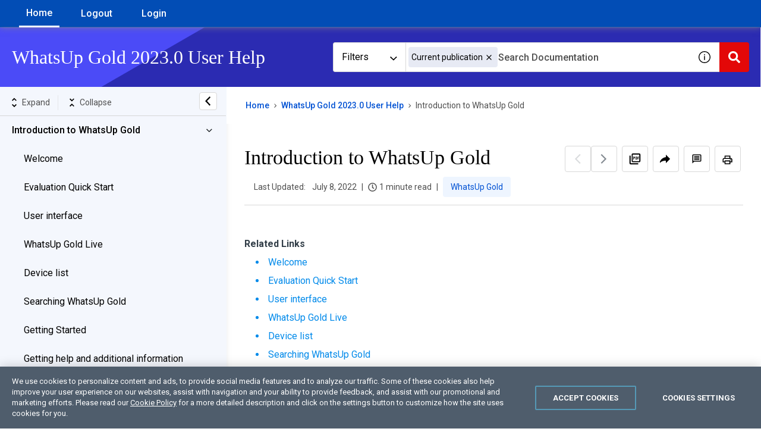

--- FILE ---
content_type: application/javascript
request_url: https://cdn.zoominsoftware.io/progress/public/prism-toolbar.6dcf24053ccb4510438c.js
body_size: 501
content:
(self.__LOADABLE_LOADED_CHUNKS__=self.__LOADABLE_LOADED_CHUNKS__||[]).push([["prism-toolbar"],{"../node_modules/prismjs/plugins/toolbar/prism-toolbar.js":function(e,t,n){var r=n("../node_modules/console-browserify/index.js");!function(){if("undefined"!=typeof Prism&&"undefined"!=typeof document){var e=[],t={},n=function(){};Prism.plugins.toolbar={};var a=Prism.plugins.toolbar.registerButton=function(n,a){var o;if(o="function"==typeof a?a:function(e){var t;return"function"==typeof a.onClick?((t=document.createElement("button")).type="button",t.addEventListener("click",function(){a.onClick.call(this,e)})):"string"==typeof a.url?(t=document.createElement("a")).href=a.url:t=document.createElement("span"),a.className&&t.classList.add(a.className),t.textContent=a.text,t},n in t){r.warn('There is a button with the key "'+n+'" registered already.');return}e.push(t[n]=o)},o=Prism.plugins.toolbar.hook=function(r){var a=r.element.parentNode;if(!(!a||!/pre/i.test(a.nodeName)||a.parentNode.classList.contains("code-toolbar"))){var o=document.createElement("div");o.classList.add("code-toolbar"),a.parentNode.insertBefore(o,a),o.appendChild(a);var i=document.createElement("div");i.classList.add("toolbar");var l=e,s=function(e){for(;e;){var t=e.getAttribute("data-toolbar-order");if(null!=t){if((t=t.trim()).length)return t.split(/\s*,\s*/g);return[]}e=e.parentElement}}(r.element);s&&(l=s.map(function(e){return t[e]||n})),l.forEach(function(e){var t=e(r);if(t){var n=document.createElement("div");n.classList.add("toolbar-item"),n.appendChild(t),i.appendChild(n)}}),o.appendChild(i)}};a("label",function(e){var t,n,r=e.element.parentNode;if(r&&/pre/i.test(r.nodeName)&&r.hasAttribute("data-label")){var a=r.getAttribute("data-label");try{n=document.querySelector("template#"+a)}catch(e){}return n?t=n.content:(r.hasAttribute("data-url")?(t=document.createElement("a")).href=r.getAttribute("data-url"):t=document.createElement("span"),t.textContent=a),t}}),Prism.hooks.add("complete",o)}}()}}]);

--- FILE ---
content_type: application/javascript
request_url: https://cdn.zoominsoftware.io/progress/public/accessibility.ed6f46f54609509da2c8.js
body_size: 49795
content:
!function(){var e={"../node_modules/assert/build/assert.js":function(e,t,n){"use strict";var r,o,i,a=n("../node_modules/process/browser.js"),s=n("../node_modules/console-browserify/index.js");function u(e){return(u="function"==typeof Symbol&&"symbol"==typeof Symbol.iterator?function(e){return typeof e}:function(e){return e&&"function"==typeof Symbol&&e.constructor===Symbol&&e!==Symbol.prototype?"symbol":typeof e})(e)}var c=n("../node_modules/assert/build/internal/errors.js").codes,l=c.ERR_AMBIGUOUS_ARGUMENT,f=c.ERR_INVALID_ARG_TYPE,p=c.ERR_INVALID_ARG_VALUE,d=c.ERR_INVALID_RETURN_VALUE,h=c.ERR_MISSING_ARGS,y=n("../node_modules/assert/build/internal/assert/assertion_error.js"),g=n("../node_modules/util/util.js").inspect,m=n("../node_modules/util/util.js").types,v=m.isPromise,b=m.isRegExp,x=n("../node_modules/object.assign/polyfill.js")(),j=n("../node_modules/object-is/polyfill.js")(),w=n("../node_modules/call-bind/callBound.js")("RegExp.prototype.test");function S(){var e=n("../node_modules/assert/build/internal/util/comparisons.js");o=e.isDeepEqual,i=e.isDeepStrictEqual}var A=!1,E=e.exports=k,O={};function T(e){if(e.message instanceof Error)throw e.message;throw new y(e)}function _(e,t,n,r){if(!n){var o=!1;if(0===t)o=!0,r="No value argument passed to `assert.ok()`";else if(r instanceof Error)throw r;var i=new y({actual:n,expected:!0,message:r,operator:"==",stackStartFn:e});throw i.generatedMessage=o,i}}function k(){for(var e=arguments.length,t=Array(e),n=0;n<e;n++)t[n]=arguments[n];_.apply(void 0,[k,t.length].concat(t))}E.fail=function e(t,n,r,o,i){var u,c=arguments.length;if(0===c?u="Failed":1===c?(r=t,t=void 0):(!1===A&&(A=!0,(a.emitWarning?a.emitWarning:s.warn.bind(s))("assert.fail() with more than one argument is deprecated. Please use assert.strictEqual() instead or only pass a message.","DeprecationWarning","DEP0094")),2===c&&(o="!=")),r instanceof Error)throw r;var l={actual:t,expected:n,operator:void 0===o?"fail":o,stackStartFn:i||e};void 0!==r&&(l.message=r);var f=new y(l);throw u&&(f.message=u,f.generatedMessage=!0),f},E.AssertionError=y,E.ok=k,E.equal=function e(t,n,r){if(arguments.length<2)throw new h("actual","expected");t!=n&&T({actual:t,expected:n,message:r,operator:"==",stackStartFn:e})},E.notEqual=function e(t,n,r){if(arguments.length<2)throw new h("actual","expected");t==n&&T({actual:t,expected:n,message:r,operator:"!=",stackStartFn:e})},E.deepEqual=function e(t,n,r){if(arguments.length<2)throw new h("actual","expected");void 0===o&&S(),o(t,n)||T({actual:t,expected:n,message:r,operator:"deepEqual",stackStartFn:e})},E.notDeepEqual=function e(t,n,r){if(arguments.length<2)throw new h("actual","expected");void 0===o&&S(),o(t,n)&&T({actual:t,expected:n,message:r,operator:"notDeepEqual",stackStartFn:e})},E.deepStrictEqual=function e(t,n,r){if(arguments.length<2)throw new h("actual","expected");void 0===o&&S(),i(t,n)||T({actual:t,expected:n,message:r,operator:"deepStrictEqual",stackStartFn:e})},E.notDeepStrictEqual=function e(t,n,r){if(arguments.length<2)throw new h("actual","expected");void 0===o&&S(),i(t,n)&&T({actual:t,expected:n,message:r,operator:"notDeepStrictEqual",stackStartFn:e})},E.strictEqual=function e(t,n,r){if(arguments.length<2)throw new h("actual","expected");j(t,n)||T({actual:t,expected:n,message:r,operator:"strictEqual",stackStartFn:e})},E.notStrictEqual=function e(t,n,r){if(arguments.length<2)throw new h("actual","expected");j(t,n)&&T({actual:t,expected:n,message:r,operator:"notStrictEqual",stackStartFn:e})};var P=(Object.defineProperty(r=function e(t,n,r){var o=this;(function(e,t){if(!(e instanceof t))throw TypeError("Cannot call a class as a function")})(this,e),n.forEach(function(e){e in t&&(void 0!==r&&"string"==typeof r[e]&&b(t[e])&&w(t[e],r[e])?o[e]=r[e]:o[e]=t[e])})},"prototype",{writable:!1}),r);function C(e,t,n,r){if("function"!=typeof t){if(b(t))return w(t,e);if(2==arguments.length)throw new f("expected",["Function","RegExp"],t);if("object"!==u(e)||null===e){var a=new y({actual:e,expected:t,message:n,operator:"deepStrictEqual",stackStartFn:r});throw a.operator=r.name,a}var s=Object.keys(t);if(t instanceof Error)s.push("name","message");else if(0===s.length)throw new p("error",t,"may not be an empty object");return void 0===o&&S(),s.forEach(function(o){"string"==typeof e[o]&&b(t[o])&&w(t[o],e[o])||function(e,t,n,r,o,a){if(!(n in e)||!i(e[n],t[n])){if(!r){var s=new y({actual:new P(e,o),expected:new P(t,o,e),operator:"deepStrictEqual",stackStartFn:a});throw s.actual=e,s.expected=t,s.operator=a.name,s}T({actual:e,expected:t,message:r,operator:a.name,stackStartFn:a})}}(e,t,o,n,s,r)}),!0}return void 0!==t.prototype&&e instanceof t||!Error.isPrototypeOf(t)&&!0===t.call({},e)}function N(e){if("function"!=typeof e)throw new f("fn","Function",e);try{e()}catch(e){return e}return O}function D(e){return v(e)||null!==e&&"object"===u(e)&&"function"==typeof e.then&&"function"==typeof e.catch}function R(e){return Promise.resolve().then(function(){var t;if("function"==typeof e){if(!D(t=e()))throw new d("instance of Promise","promiseFn",t)}else if(D(e))t=e;else throw new f("promiseFn",["Function","Promise"],e);return Promise.resolve().then(function(){return t}).then(function(){return O}).catch(function(e){return e})})}function q(e,t,n,r){if("string"==typeof n){if(4==arguments.length)throw new f("error",["Object","Error","Function","RegExp"],n);if("object"===u(t)&&null!==t){if(t.message===n)throw new l("error/message",'The error message "'.concat(t.message,'" is identical to the message.'))}else if(t===n)throw new l("error/message",'The error "'.concat(t,'" is identical to the message.'));r=n,n=void 0}else if(null!=n&&"object"!==u(n)&&"function"!=typeof n)throw new f("error",["Object","Error","Function","RegExp"],n);if(t===O){var o="";n&&n.name&&(o+=" (".concat(n.name,")")),o+=r?": ".concat(r):".";var i="rejects"===e.name?"rejection":"exception";T({actual:void 0,expected:n,operator:e.name,message:"Missing expected ".concat(i).concat(o),stackStartFn:e})}if(n&&!C(t,n,r,e))throw t}function I(e,t,n,r){if(t!==O){if("string"==typeof n&&(r=n,n=void 0),!n||C(t,n)){var o=r?": ".concat(r):".",i="doesNotReject"===e.name?"rejection":"exception";T({actual:t,expected:n,operator:e.name,message:"Got unwanted ".concat(i).concat(o,"\n")+'Actual message: "'.concat(t&&t.message,'"'),stackStartFn:e})}throw t}}function F(e,t,n,r,o){if(!b(t))throw new f("regexp","RegExp",t);var i="match"===o;if("string"!=typeof e||w(t,e)!==i){if(n instanceof Error)throw n;var a=!n;n=n||("string"!=typeof e?'The "string" argument must be of type string. Received type '+"".concat(u(e)," (").concat(g(e),")"):(i?"The input did not match the regular expression ":"The input was expected to not match the regular expression ")+"".concat(g(t),". Input:\n\n").concat(g(e),"\n"));var s=new y({actual:e,expected:t,message:n,operator:o,stackStartFn:r});throw s.generatedMessage=a,s}}E.throws=function e(t){for(var n=arguments.length,r=Array(n>1?n-1:0),o=1;o<n;o++)r[o-1]=arguments[o];q.apply(void 0,[e,N(t)].concat(r))},E.rejects=function e(t){for(var n=arguments.length,r=Array(n>1?n-1:0),o=1;o<n;o++)r[o-1]=arguments[o];return R(t).then(function(t){return q.apply(void 0,[e,t].concat(r))})},E.doesNotThrow=function e(t){for(var n=arguments.length,r=Array(n>1?n-1:0),o=1;o<n;o++)r[o-1]=arguments[o];I.apply(void 0,[e,N(t)].concat(r))},E.doesNotReject=function e(t){for(var n=arguments.length,r=Array(n>1?n-1:0),o=1;o<n;o++)r[o-1]=arguments[o];return R(t).then(function(t){return I.apply(void 0,[e,t].concat(r))})},E.ifError=function e(t){if(null!=t){var n="ifError got unwanted exception: ";"object"===u(t)&&"string"==typeof t.message?0===t.message.length&&t.constructor?n+=t.constructor.name:n+=t.message:n+=g(t);var r=new y({actual:t,expected:null,operator:"ifError",message:n,stackStartFn:e}),o=t.stack;if("string"==typeof o){var i=o.split("\n");i.shift();for(var a=r.stack.split("\n"),s=0;s<i.length;s++){var c=a.indexOf(i[s]);if(-1!==c){a=a.slice(0,c);break}}r.stack="".concat(a.join("\n"),"\n").concat(i.join("\n"))}throw r}},E.match=function e(t,n,r){F(t,n,r,e,"match")},E.doesNotMatch=function e(t,n,r){F(t,n,r,e,"doesNotMatch")},E.strict=x(function e(){for(var t=arguments.length,n=Array(t),r=0;r<t;r++)n[r]=arguments[r];_.apply(void 0,[e,n.length].concat(n))},E,{equal:E.strictEqual,deepEqual:E.deepStrictEqual,notEqual:E.notStrictEqual,notDeepEqual:E.notDeepStrictEqual}),E.strict.strict=E.strict},"../node_modules/assert/build/internal/assert/assertion_error.js":function(e,t,n){"use strict";var r=n("../node_modules/process/browser.js");function o(e,t){var n=Object.keys(e);if(Object.getOwnPropertySymbols){var r=Object.getOwnPropertySymbols(e);t&&(r=r.filter(function(t){return Object.getOwnPropertyDescriptor(e,t).enumerable})),n.push.apply(n,r)}return n}function i(e){for(var t=1;t<arguments.length;t++){var n=null!=arguments[t]?arguments[t]:{};t%2?o(Object(n),!0).forEach(function(t){var r,o;r=t,o=n[t],(r=a(r))in e?Object.defineProperty(e,r,{value:o,enumerable:!0,configurable:!0,writable:!0}):e[r]=o}):Object.getOwnPropertyDescriptors?Object.defineProperties(e,Object.getOwnPropertyDescriptors(n)):o(Object(n)).forEach(function(t){Object.defineProperty(e,t,Object.getOwnPropertyDescriptor(n,t))})}return e}function a(e){var t=function(e,t){if("object"!==h(e)||null===e)return e;var n=e[Symbol.toPrimitive];if(void 0!==n){var r=n.call(e,t||"default");if("object"!==h(r))return r;throw TypeError("@@toPrimitive must return a primitive value.")}return("string"===t?String:Number)(e)}(e,"string");return"symbol"===h(t)?t:String(t)}function s(e,t){if(t&&("object"===h(t)||"function"==typeof t))return t;if(void 0!==t)throw TypeError("Derived constructors may only return object or undefined");return u(e)}function u(e){if(void 0===e)throw ReferenceError("this hasn't been initialised - super() hasn't been called");return e}function c(e){var t="function"==typeof Map?new Map:void 0;return(c=function(e){if(null===e||-1===Function.toString.call(e).indexOf("[native code]"))return e;if("function"!=typeof e)throw TypeError("Super expression must either be null or a function");if(void 0!==t){if(t.has(e))return t.get(e);t.set(e,n)}function n(){return l(e,arguments,d(this).constructor)}return n.prototype=Object.create(e.prototype,{constructor:{value:n,enumerable:!1,writable:!0,configurable:!0}}),p(n,e)})(e)}function l(e,t,n){return(l=f()?Reflect.construct.bind():function(e,t,n){var r=[null];r.push.apply(r,t);var o=new(Function.bind.apply(e,r));return n&&p(o,n.prototype),o}).apply(null,arguments)}function f(){if("undefined"==typeof Reflect||!Reflect.construct||Reflect.construct.sham)return!1;if("function"==typeof Proxy)return!0;try{return Boolean.prototype.valueOf.call(Reflect.construct(Boolean,[],function(){})),!0}catch(e){return!1}}function p(e,t){return(p=Object.setPrototypeOf?Object.setPrototypeOf.bind():function(e,t){return e.__proto__=t,e})(e,t)}function d(e){return(d=Object.setPrototypeOf?Object.getPrototypeOf.bind():function(e){return e.__proto__||Object.getPrototypeOf(e)})(e)}function h(e){return(h="function"==typeof Symbol&&"symbol"==typeof Symbol.iterator?function(e){return typeof e}:function(e){return e&&"function"==typeof Symbol&&e.constructor===Symbol&&e!==Symbol.prototype?"symbol":typeof e})(e)}var y=n("../node_modules/util/util.js").inspect,g=n("../node_modules/assert/build/internal/errors.js").codes.ERR_INVALID_ARG_TYPE;function m(e,t,n){return(void 0===n||n>e.length)&&(n=e.length),e.substring(n-t.length,n)===t}var v="",b="",x="",j="",w={deepStrictEqual:"Expected values to be strictly deep-equal:",strictEqual:"Expected values to be strictly equal:",strictEqualObject:'Expected "actual" to be reference-equal to "expected":',deepEqual:"Expected values to be loosely deep-equal:",equal:"Expected values to be loosely equal:",notDeepStrictEqual:'Expected "actual" not to be strictly deep-equal to:',notStrictEqual:'Expected "actual" to be strictly unequal to:',notStrictEqualObject:'Expected "actual" not to be reference-equal to "expected":',notDeepEqual:'Expected "actual" not to be loosely deep-equal to:',notEqual:'Expected "actual" to be loosely unequal to:',notIdentical:"Values identical but not reference-equal:"};function S(e){var t=Object.keys(e),n=Object.create(Object.getPrototypeOf(e));return t.forEach(function(t){n[t]=e[t]}),Object.defineProperty(n,"message",{value:e.message}),n}function A(e){return y(e,{compact:!1,customInspect:!1,depth:1e3,maxArrayLength:1/0,showHidden:!1,breakLength:1/0,showProxy:!1,sorted:!0,getters:!0})}var E=function(e,t){!function(e,t){if("function"!=typeof t&&null!==t)throw TypeError("Super expression must either be null or a function");e.prototype=Object.create(t&&t.prototype,{constructor:{value:e,writable:!0,configurable:!0}}),Object.defineProperty(e,"prototype",{writable:!1}),t&&p(e,t)}(l,e);var n,o,c=(n=f(),function(){var e,t=d(l);return e=n?Reflect.construct(t,arguments,d(this).constructor):t.apply(this,arguments),s(this,e)});function l(e){if(!function(e,t){if(!(e instanceof t))throw TypeError("Cannot call a class as a function")}(this,l),"object"!==h(e)||null===e)throw new g("options","Object",e);var t,n=e.message,o=e.operator,i=e.stackStartFn,a=e.actual,f=e.expected,p=Error.stackTraceLimit;if(Error.stackTraceLimit=0,null!=n)t=c.call(this,String(n));else if(r.stderr&&r.stderr.isTTY&&(r.stderr&&r.stderr.getColorDepth&&1!==r.stderr.getColorDepth()?(v="\x1b[34m",b="\x1b[32m",j="\x1b[39m",x="\x1b[31m"):(v="",b="",j="",x="")),"object"===h(a)&&null!==a&&"object"===h(f)&&null!==f&&"stack"in a&&a instanceof Error&&"stack"in f&&f instanceof Error&&(a=S(a),f=S(f)),"deepStrictEqual"===o||"strictEqual"===o)t=c.call(this,function(e,t,n){var o="",i="",a=0,s="",u=!1,c=A(e),l=c.split("\n"),f=A(t).split("\n"),p=0,d="";if("strictEqual"===n&&"object"===h(e)&&"object"===h(t)&&null!==e&&null!==t&&(n="strictEqualObject"),1===l.length&&1===f.length&&l[0]!==f[0]){var y=l[0].length+f[0].length;if(y<=10){if(("object"!==h(e)||null===e)&&("object"!==h(t)||null===t)&&(0!==e||0!==t))return"".concat(w[n],"\n\n")+"".concat(l[0]," !== ").concat(f[0],"\n")}else if("strictEqualObject"!==n&&y<(r.stderr&&r.stderr.isTTY?r.stderr.columns:80)){for(;l[0][p]===f[0][p];)p++;p>2&&(d="\n  ".concat(function(e,t){if(t=Math.floor(t),0==e.length||0==t)return"";var n=e.length*t;for(t=Math.floor(Math.log(t)/Math.log(2));t;)e+=e,t--;return e+e.substring(0,n-e.length)}(" ",p),"^"),p=0)}}for(var g=l[l.length-1],S=f[f.length-1];g===S&&(p++<2?s="\n  ".concat(g).concat(s):o=g,l.pop(),f.pop(),0!==l.length&&0!==f.length);)g=l[l.length-1],S=f[f.length-1];var E=Math.max(l.length,f.length);if(0===E){var O=c.split("\n");if(O.length>30)for(O[26]="".concat(v,"...").concat(j);O.length>27;)O.pop();return"".concat(w.notIdentical,"\n\n").concat(O.join("\n"),"\n")}p>3&&(s="\n".concat(v,"...").concat(j).concat(s),u=!0),""!==o&&(s="\n  ".concat(o).concat(s),o="");var T=0,_=w[n]+"\n".concat(b,"+ actual").concat(j," ").concat(x,"- expected").concat(j),k=" ".concat(v,"...").concat(j," Lines skipped");for(p=0;p<E;p++){var P=p-a;if(l.length<p+1)P>1&&p>2&&(P>4?(i+="\n".concat(v,"...").concat(j),u=!0):P>3&&(i+="\n  ".concat(f[p-2]),T++),i+="\n  ".concat(f[p-1]),T++),a=p,o+="\n".concat(x,"-").concat(j," ").concat(f[p]),T++;else if(f.length<p+1)P>1&&p>2&&(P>4?(i+="\n".concat(v,"...").concat(j),u=!0):P>3&&(i+="\n  ".concat(l[p-2]),T++),i+="\n  ".concat(l[p-1]),T++),a=p,i+="\n".concat(b,"+").concat(j," ").concat(l[p]),T++;else{var C=f[p],N=l[p],D=N!==C&&(!m(N,",")||N.slice(0,-1)!==C);D&&m(C,",")&&C.slice(0,-1)===N&&(D=!1,N+=","),D?(P>1&&p>2&&(P>4?(i+="\n".concat(v,"...").concat(j),u=!0):P>3&&(i+="\n  ".concat(l[p-2]),T++),i+="\n  ".concat(l[p-1]),T++),a=p,i+="\n".concat(b,"+").concat(j," ").concat(N),o+="\n".concat(x,"-").concat(j," ").concat(C),T+=2):(i+=o,o="",(1===P||0===p)&&(i+="\n  ".concat(N),T++))}if(T>20&&p<E-2)return"".concat(_).concat(k,"\n").concat(i,"\n").concat(v,"...").concat(j).concat(o,"\n")+"".concat(v,"...").concat(j)}return"".concat(_).concat(u?k:"","\n").concat(i).concat(o).concat(s).concat(d)}(a,f,o));else if("notDeepStrictEqual"===o||"notStrictEqual"===o){var d=w[o],y=A(a).split("\n");if("notStrictEqual"===o&&"object"===h(a)&&null!==a&&(d=w.notStrictEqualObject),y.length>30)for(y[26]="".concat(v,"...").concat(j);y.length>27;)y.pop();t=1===y.length?c.call(this,"".concat(d," ").concat(y[0])):c.call(this,"".concat(d,"\n\n").concat(y.join("\n"),"\n"))}else{var E=A(a),O="",T=w[o];"notDeepEqual"===o||"notEqual"===o?(E="".concat(w[o],"\n\n").concat(E)).length>1024&&(E="".concat(E.slice(0,1021),"...")):(O="".concat(A(f)),E.length>512&&(E="".concat(E.slice(0,509),"...")),O.length>512&&(O="".concat(O.slice(0,509),"...")),"deepEqual"===o||"equal"===o?E="".concat(T,"\n\n").concat(E,"\n\nshould equal\n\n"):O=" ".concat(o," ").concat(O)),t=c.call(this,"".concat(E).concat(O))}return Error.stackTraceLimit=p,t.generatedMessage=!n,Object.defineProperty(u(t),"name",{value:"AssertionError [ERR_ASSERTION]",enumerable:!1,writable:!0,configurable:!0}),t.code="ERR_ASSERTION",t.actual=a,t.expected=f,t.operator=o,Error.captureStackTrace&&Error.captureStackTrace(u(t),i),t.stack,t.name="AssertionError",s(t)}return o=[{key:"toString",value:function(){return"".concat(this.name," [").concat(this.code,"]: ").concat(this.message)}},{key:t,value:function(e,t){return y(this,i(i({},t),{},{customInspect:!1,depth:0}))}}],function(e,t){for(var n=0;n<t.length;n++){var r=t[n];r.enumerable=r.enumerable||!1,r.configurable=!0,"value"in r&&(r.writable=!0),Object.defineProperty(e,a(r.key),r)}}(l.prototype,o),Object.defineProperty(l,"prototype",{writable:!1}),l}(c(Error),y.custom);e.exports=E},"../node_modules/assert/build/internal/errors.js":function(e,t,n){"use strict";function r(e){return(r="function"==typeof Symbol&&"symbol"==typeof Symbol.iterator?function(e){return typeof e}:function(e){return e&&"function"==typeof Symbol&&e.constructor===Symbol&&e!==Symbol.prototype?"symbol":typeof e})(e)}function o(e,t){return(o=Object.setPrototypeOf?Object.setPrototypeOf.bind():function(e,t){return e.__proto__=t,e})(e,t)}function i(e){return(i=Object.setPrototypeOf?Object.getPrototypeOf.bind():function(e){return e.__proto__||Object.getPrototypeOf(e)})(e)}var a,s,u={};function c(e,t,n){n||(n=Error);var a=function(n){!function(e,t){if("function"!=typeof t&&null!==t)throw TypeError("Super expression must either be null or a function");e.prototype=Object.create(t&&t.prototype,{constructor:{value:e,writable:!0,configurable:!0}}),Object.defineProperty(e,"prototype",{writable:!1}),t&&o(e,t)}(u,n);var a,s=(a=function(){if("undefined"==typeof Reflect||!Reflect.construct||Reflect.construct.sham)return!1;if("function"==typeof Proxy)return!0;try{return Boolean.prototype.valueOf.call(Reflect.construct(Boolean,[],function(){})),!0}catch(e){return!1}}(),function(){var e,t=i(u);return e=a?Reflect.construct(t,arguments,i(this).constructor):t.apply(this,arguments),function(e,t){if(t&&("object"===r(t)||"function"==typeof t))return t;if(void 0!==t)throw TypeError("Derived constructors may only return object or undefined");return function(e){if(void 0===e)throw ReferenceError("this hasn't been initialised - super() hasn't been called");return e}(e)}(this,e)});function u(n,r,o){var i;return!function(e,t){if(!(e instanceof t))throw TypeError("Cannot call a class as a function")}(this,u),(i=s.call(this,"string"==typeof t?t:t(n,r,o))).code=e,i}return Object.defineProperty(u,"prototype",{writable:!1}),u}(n);u[e]=a}function l(e,t){if(!Array.isArray(e))return"of ".concat(t," ").concat(String(e));var n=e.length;return(e=e.map(function(e){return String(e)}),n>2)?"one of ".concat(t," ").concat(e.slice(0,n-1).join(", "),", or ")+e[n-1]:2===n?"one of ".concat(t," ").concat(e[0]," or ").concat(e[1]):"of ".concat(t," ").concat(e[0])}c("ERR_AMBIGUOUS_ARGUMENT",'The "%s" argument is ambiguous. %s',TypeError),c("ERR_INVALID_ARG_TYPE",function(e,t,o){if((void 0===a&&(a=n("../node_modules/assert/build/assert.js")),a("string"==typeof e,"'name' must be a string"),"string"==typeof t&&(i="not ",t.substr(0,i.length)===i))?(f="must not be",t=t.replace(/^not /,"")):f="must be",s=" argument",(void 0===u||u>e.length)&&(u=e.length),e.substring(u-s.length,u)===s)p="The ".concat(e," ").concat(f," ").concat(l(t,"type"));else{var i,s,u,c,f,p,d=("number"!=typeof c&&(c=0),c+1>e.length||-1===e.indexOf(".",c))?"argument":"property";p='The "'.concat(e,'" ').concat(d," ").concat(f," ").concat(l(t,"type"))}return p+". Received type ".concat(r(o))},TypeError),c("ERR_INVALID_ARG_VALUE",function(e,t){var r=arguments.length>2&&void 0!==arguments[2]?arguments[2]:"is invalid";void 0===s&&(s=n("../node_modules/util/util.js"));var o=s.inspect(t);return o.length>128&&(o="".concat(o.slice(0,128),"...")),"The argument '".concat(e,"' ").concat(r,". Received ").concat(o)},TypeError,RangeError),c("ERR_INVALID_RETURN_VALUE",function(e,t,n){var o;return o=n&&n.constructor&&n.constructor.name?"instance of ".concat(n.constructor.name):"type ".concat(r(n)),"Expected ".concat(e,' to be returned from the "').concat(t,'"')+" function but got ".concat(o,".")},TypeError),c("ERR_MISSING_ARGS",function(){for(var e=arguments.length,t=Array(e),r=0;r<e;r++)t[r]=arguments[r];void 0===a&&(a=n("../node_modules/assert/build/assert.js")),a(t.length>0,"At least one arg needs to be specified");var o="The ",i=t.length;switch(t=t.map(function(e){return'"'.concat(e,'"')}),i){case 1:o+="".concat(t[0]," argument");break;case 2:o+="".concat(t[0]," and ").concat(t[1]," arguments");break;default:o+=t.slice(0,i-1).join(", ")+", and ".concat(t[i-1]," arguments")}return"".concat(o," must be specified")},TypeError),e.exports.codes=u},"../node_modules/assert/build/internal/util/comparisons.js":function(e,t,n){"use strict";function r(e,t){return function(e){if(Array.isArray(e))return e}(e)||function(e,t){var n=null==e?null:"undefined"!=typeof Symbol&&e[Symbol.iterator]||e["@@iterator"];if(null!=n){var r,o,i,a,s=[],u=!0,c=!1;try{if(i=(n=n.call(e)).next,0===t){if(Object(n)!==n)return;u=!1}else for(;!(u=(r=i.call(n)).done)&&(s.push(r.value),s.length!==t);u=!0);}catch(e){c=!0,o=e}finally{try{if(!u&&null!=n.return&&(a=n.return(),Object(a)!==a))return}finally{if(c)throw o}}return s}}(e,t)||function(e,t){if(e){if("string"==typeof e)return o(e,t);var n=Object.prototype.toString.call(e).slice(8,-1);if("Object"===n&&e.constructor&&(n=e.constructor.name),"Map"===n||"Set"===n)return Array.from(e);if("Arguments"===n||/^(?:Ui|I)nt(?:8|16|32)(?:Clamped)?Array$/.test(n))return o(e,t)}}(e,t)||function(){throw TypeError("Invalid attempt to destructure non-iterable instance.\nIn order to be iterable, non-array objects must have a [Symbol.iterator]() method.")}()}function o(e,t){(null==t||t>e.length)&&(t=e.length);for(var n=0,r=Array(t);n<t;n++)r[n]=e[n];return r}function i(e){return(i="function"==typeof Symbol&&"symbol"==typeof Symbol.iterator?function(e){return typeof e}:function(e){return e&&"function"==typeof Symbol&&e.constructor===Symbol&&e!==Symbol.prototype?"symbol":typeof e})(e)}var a=void 0!==/a/g.flags,s=function(e){var t=[];return e.forEach(function(e){return t.push(e)}),t},u=function(e){var t=[];return e.forEach(function(e,n){return t.push([n,e])}),t},c=Object.is?Object.is:n("../node_modules/object-is/index.js"),l=Object.getOwnPropertySymbols?Object.getOwnPropertySymbols:function(){return[]},f=Number.isNaN?Number.isNaN:n("../node_modules/is-nan/index.js");function p(e){return e.call.bind(e)}var d=p(Object.prototype.hasOwnProperty),h=p(Object.prototype.propertyIsEnumerable),y=p(Object.prototype.toString),g=n("../node_modules/util/util.js").types,m=g.isAnyArrayBuffer,v=g.isArrayBufferView,b=g.isDate,x=g.isMap,j=g.isRegExp,w=g.isSet,S=g.isNativeError,A=g.isBoxedPrimitive,E=g.isNumberObject,O=g.isStringObject,T=g.isBooleanObject,_=g.isBigIntObject,k=g.isSymbolObject,P=g.isFloat32Array,C=g.isFloat64Array;function N(e){if(0===e.length||e.length>10)return!0;for(var t=0;t<e.length;t++){var n=e.charCodeAt(t);if(n<48||n>57)return!0}return 10===e.length&&e>=4294967296}function D(e){return Object.keys(e).filter(N).concat(l(e).filter(Object.prototype.propertyIsEnumerable.bind(e)))}/*!
 * The buffer module from node.js, for the browser.
 *
 * @author   Feross Aboukhadijeh <feross@feross.org> <http://feross.org>
 * @license  MIT
 */function R(e,t){if(e===t)return 0;for(var n=e.length,r=t.length,o=0,i=Math.min(n,r);o<i;++o)if(e[o]!==t[o]){n=e[o],r=t[o];break}return n<r?-1:r<n?1:0}var q=void 0;function I(e,t,n,r){if(e===t)return 0!==e||!n||c(e,t);if(n){if("object"!==i(e))return"number"==typeof e&&f(e)&&f(t);if("object"!==i(t)||null===e||null===t||Object.getPrototypeOf(e)!==Object.getPrototypeOf(t))return!1}else{if(null===e||"object"!==i(e))return(null===t||"object"!==i(t))&&e==t;if(null===t||"object"!==i(t))return!1}var o=y(e);if(o!==y(t))return!1;if(Array.isArray(e)){if(e.length!==t.length)return!1;var s=D(e,q),u=D(t,q);return s.length===u.length&&L(e,t,n,r,1,s)}if("[object Object]"===o&&(!x(e)&&x(t)||!w(e)&&w(t)))return!1;if(b(e)){if(!b(t)||Date.prototype.getTime.call(e)!==Date.prototype.getTime.call(t))return!1}else if(j(e)){if(!j(t)||(a?e.source!==t.source||e.flags!==t.flags:RegExp.prototype.toString.call(e)!==RegExp.prototype.toString.call(t)))return!1}else if(S(e)||e instanceof Error){if(e.message!==t.message||e.name!==t.name)return!1}else if(v(e)){if(!n&&(P(e)||C(e))){if(!function(e,t){if(e.byteLength!==t.byteLength)return!1;for(var n=0;n<e.byteLength;n++)if(e[n]!==t[n])return!1;return!0}(e,t))return!1}else if(e.byteLength!==t.byteLength||0!==R(new Uint8Array(e.buffer,e.byteOffset,e.byteLength),new Uint8Array(t.buffer,t.byteOffset,t.byteLength)))return!1;var l=D(e,q),p=D(t,q);return l.length===p.length&&L(e,t,n,r,0,l)}else if(w(e))return!!w(t)&&e.size===t.size&&L(e,t,n,r,2);else if(x(e))return!!x(t)&&e.size===t.size&&L(e,t,n,r,3);else if(m(e)){if(e.byteLength!==t.byteLength||0!==R(new Uint8Array(e),new Uint8Array(t)))return!1}else if(A(e)&&(E(e)?!(E(t)&&c(Number.prototype.valueOf.call(e),Number.prototype.valueOf.call(t))):O(e)?!O(t)||String.prototype.valueOf.call(e)!==String.prototype.valueOf.call(t):T(e)?!T(t)||Boolean.prototype.valueOf.call(e)!==Boolean.prototype.valueOf.call(t):_(e)?!_(t)||BigInt.prototype.valueOf.call(e)!==BigInt.prototype.valueOf.call(t):!k(t)||Symbol.prototype.valueOf.call(e)!==Symbol.prototype.valueOf.call(t)))return!1;return L(e,t,n,r,0)}function F(e,t){return t.filter(function(t){return h(e,t)})}function L(e,t,n,o,a,c){if(5==arguments.length){c=Object.keys(e);var f=Object.keys(t);if(c.length!==f.length)return!1}for(var p=0;p<c.length;p++)if(!d(t,c[p]))return!1;if(n&&5==arguments.length){var y=l(e);if(0!==y.length){var g=0;for(p=0;p<y.length;p++){var m=y[p];if(h(e,m)){if(!h(t,m))return!1;c.push(m),g++}else if(h(t,m))return!1}var v=l(t);if(y.length!==v.length&&F(t,v).length!==g)return!1}else{var b=l(t);if(0!==b.length&&0!==F(t,b).length)return!1}}if(0===c.length&&(0===a||1===a&&0===e.length||0===e.size))return!0;if(void 0===o)o={val1:new Map,val2:new Map,position:0};else{var x=o.val1.get(e);if(void 0!==x){var j=o.val2.get(t);if(void 0!==j)return x===j}o.position++}o.val1.set(e,o.position),o.val2.set(t,o.position);var w=function(e,t,n,o,a,c){var l=0;if(2===c){if(!function(e,t,n,r){for(var o=null,a=s(e),u=0;u<a.length;u++){var c=a[u];if("object"===i(c)&&null!==c)null===o&&(o=new Set),o.add(c);else if(!t.has(c)){if(n||!function(e,t,n){var r=B(n);return null!=r?r:t.has(r)&&!e.has(r)}(e,t,c))return!1;null===o&&(o=new Set),o.add(c)}}if(null!==o){for(var l=s(t),f=0;f<l.length;f++){var p=l[f];if("object"===i(p)&&null!==p){if(!M(o,p,n,r))return!1}else if(!n&&!e.has(p)&&!M(o,p,n,r))return!1}return 0===o.size}return!0}(e,t,n,a))return!1}else if(3===c){if(!function(e,t,n,o){for(var a=null,s=u(e),c=0;c<s.length;c++){var l=r(s[c],2),f=l[0],p=l[1];if("object"===i(f)&&null!==f)null===a&&(a=new Set),a.add(f);else{var d=t.get(f);if(void 0===d&&!t.has(f)||!I(p,d,n,o)){if(n||!function(e,t,n,r,o){var i=B(n);if(null!=i)return i;var a=t.get(i);return!!((void 0!==a||t.has(i))&&I(r,a,!1,o))&&!e.has(i)&&I(r,a,!1,o)}(e,t,f,p,o))return!1;null===a&&(a=new Set),a.add(f)}}}if(null!==a){for(var h=u(t),y=0;y<h.length;y++){var g=r(h[y],2),m=g[0],v=g[1];if("object"===i(m)&&null!==m){if(!H(a,e,m,v,n,o))return!1}else if(!n&&(!e.has(m)||!I(e.get(m),v,!1,o))&&!H(a,e,m,v,!1,o))return!1}return 0===a.size}return!0}(e,t,n,a))return!1}else if(1===c)for(;l<e.length;l++)if(d(e,l)){if(!d(t,l)||!I(e[l],t[l],n,a))return!1}else{if(d(t,l))return!1;for(var f=Object.keys(e);l<f.length;l++){var p=f[l];if(!d(t,p)||!I(e[p],t[p],n,a))return!1}if(f.length!==Object.keys(t).length)return!1;return!0}for(l=0;l<o.length;l++){var h=o[l];if(!I(e[h],t[h],n,a))return!1}return!0}(e,t,n,c,o,a);return o.val1.delete(e),o.val2.delete(t),w}function M(e,t,n,r){for(var o=s(e),i=0;i<o.length;i++){var a=o[i];if(I(t,a,n,r))return e.delete(a),!0}return!1}function B(e){switch(i(e)){case"undefined":return null;case"object":return;case"symbol":return!1;case"string":e=+e;case"number":if(f(e))return!1}return!0}function H(e,t,n,r,o,i){for(var a=s(e),u=0;u<a.length;u++){var c=a[u];if(I(n,c,o,i)&&I(r,t.get(c),o,i))return e.delete(c),!0}return!1}e.exports={isDeepEqual:function(e,t){return I(e,t,!1)},isDeepStrictEqual:function(e,t){return I(e,t,!0)}}},"../node_modules/call-bind-apply-helpers/actualApply.js":function(e,t,n){"use strict";var r=n("../node_modules/function-bind/index.js"),o=n("../node_modules/call-bind-apply-helpers/functionApply.js"),i=n("../node_modules/call-bind-apply-helpers/functionCall.js"),a=n("../node_modules/call-bind-apply-helpers/reflectApply.js");e.exports=a||r.call(i,o)},"../node_modules/call-bind-apply-helpers/applyBind.js":function(e,t,n){"use strict";var r=n("../node_modules/function-bind/index.js"),o=n("../node_modules/call-bind-apply-helpers/functionApply.js"),i=n("../node_modules/call-bind-apply-helpers/actualApply.js");e.exports=function(){return i(r,o,arguments)}},"../node_modules/call-bind-apply-helpers/functionApply.js":function(e){"use strict";e.exports=Function.prototype.apply},"../node_modules/call-bind-apply-helpers/functionCall.js":function(e){"use strict";e.exports=Function.prototype.call},"../node_modules/call-bind-apply-helpers/index.js":function(e,t,n){"use strict";var r=n("../node_modules/function-bind/index.js"),o=n("../node_modules/es-errors/type.js"),i=n("../node_modules/call-bind-apply-helpers/functionCall.js"),a=n("../node_modules/call-bind-apply-helpers/actualApply.js");e.exports=function(e){if(e.length<1||"function"!=typeof e[0])throw new o("a function is required");return a(r,i,e)}},"../node_modules/call-bind-apply-helpers/reflectApply.js":function(e){"use strict";e.exports="undefined"!=typeof Reflect&&Reflect&&Reflect.apply},"../node_modules/call-bind/callBound.js":function(e,t,n){"use strict";var r=n("../node_modules/get-intrinsic/index.js"),o=n("../node_modules/call-bind/index.js"),i=o(r("String.prototype.indexOf"));e.exports=function(e,t){var n=r(e,!!t);return"function"==typeof n&&i(e,".prototype.")>-1?o(n):n}},"../node_modules/call-bind/index.js":function(e,t,n){"use strict";var r=n("../node_modules/set-function-length/index.js"),o=n("../node_modules/es-define-property/index.js"),i=n("../node_modules/call-bind-apply-helpers/index.js"),a=n("../node_modules/call-bind-apply-helpers/applyBind.js");e.exports=function(e){var t=i(arguments),n=e.length-(arguments.length-1);return r(t,1+(n>0?n:0),!0)},o?o(e.exports,"apply",{value:a}):e.exports.apply=a},"../node_modules/call-bound/index.js":function(e,t,n){"use strict";var r=n("../node_modules/get-intrinsic/index.js"),o=n("../node_modules/call-bind-apply-helpers/index.js"),i=o([r("%String.prototype.indexOf%")]);e.exports=function(e,t){var n=r(e,!!t);return"function"==typeof n&&i(e,".prototype.")>-1?o([n]):n}},"../node_modules/console-browserify/index.js":function(e,t,n){var r,o=n("../node_modules/util/util.js"),i=n("../node_modules/assert/build/assert.js");function a(){return new Date().getTime()}var s=Array.prototype.slice,u={};r=void 0!==n.g&&n.g.console?n.g.console:"undefined"!=typeof window&&window.console?window.console:{};for(var c=[[function(){},"log"],[function(){r.log.apply(r,arguments)},"info"],[function(){r.log.apply(r,arguments)},"warn"],[function(){r.warn.apply(r,arguments)},"error"],[function(e){u[e]=a()},"time"],[function(e){var t=u[e];if(!t)throw Error("No such label: "+e);delete u[e];var n=a()-t;r.log(e+": "+n+"ms")},"timeEnd"],[function(){var e=Error();e.name="Trace",e.message=o.format.apply(null,arguments),r.error(e.stack)},"trace"],[function(e){r.log(o.inspect(e)+"\n")},"dir"],[function(e){if(!e){var t=s.call(arguments,1);i.ok(!1,o.format.apply(null,t))}},"assert"]],l=0;l<c.length;l++){var f=c[l],p=f[0],d=f[1];r[d]||(r[d]=p)}e.exports=r},"../node_modules/define-data-property/index.js":function(e,t,n){"use strict";var r=n("../node_modules/es-define-property/index.js"),o=n("../node_modules/es-errors/syntax.js"),i=n("../node_modules/es-errors/type.js"),a=n("../node_modules/gopd/index.js");e.exports=function(e,t,n){if(!e||"object"!=typeof e&&"function"!=typeof e)throw new i("`obj` must be an object or a function`");if("string"!=typeof t&&"symbol"!=typeof t)throw new i("`property` must be a string or a symbol`");if(arguments.length>3&&"boolean"!=typeof arguments[3]&&null!==arguments[3])throw new i("`nonEnumerable`, if provided, must be a boolean or null");if(arguments.length>4&&"boolean"!=typeof arguments[4]&&null!==arguments[4])throw new i("`nonWritable`, if provided, must be a boolean or null");if(arguments.length>5&&"boolean"!=typeof arguments[5]&&null!==arguments[5])throw new i("`nonConfigurable`, if provided, must be a boolean or null");if(arguments.length>6&&"boolean"!=typeof arguments[6])throw new i("`loose`, if provided, must be a boolean");var s=arguments.length>3?arguments[3]:null,u=arguments.length>4?arguments[4]:null,c=arguments.length>5?arguments[5]:null,l=arguments.length>6&&arguments[6],f=!!a&&a(e,t);if(r)r(e,t,{configurable:null===c&&f?f.configurable:!c,enumerable:null===s&&f?f.enumerable:!s,value:n,writable:null===u&&f?f.writable:!u});else if(!l&&(s||u||c))throw new o("This environment does not support defining a property as non-configurable, non-writable, or non-enumerable.");else e[t]=n}},"../node_modules/define-properties/index.js":function(e,t,n){"use strict";var r=n("../node_modules/object-keys/index.js"),o="function"==typeof Symbol&&"symbol"==typeof Symbol("foo"),i=Object.prototype.toString,a=Array.prototype.concat,s=n("../node_modules/define-data-property/index.js"),u=n("../node_modules/has-property-descriptors/index.js")(),c=function(e,t,n,r){if(t in e){if(!0===r){if(e[t]===n)return}else if(!("function"==typeof r&&"[object Function]"===i.call(r))||!r())return}u?s(e,t,n,!0):s(e,t,n)},l=function(e,t){var n=arguments.length>2?arguments[2]:{},i=r(t);o&&(i=a.call(i,Object.getOwnPropertySymbols(t)));for(var s=0;s<i.length;s+=1)c(e,i[s],t[i[s]],n[i[s]])};l.supportsDescriptors=!!u,e.exports=l},"../node_modules/dunder-proto/get.js":function(e,t,n){"use strict";var r,o=n("../node_modules/call-bind-apply-helpers/index.js"),i=n("../node_modules/gopd/index.js");try{r=[].__proto__===Array.prototype}catch(e){if(!e||"object"!=typeof e||!("code"in e)||"ERR_PROTO_ACCESS"!==e.code)throw e}var a=!!r&&i&&i(Object.prototype,"__proto__"),s=Object,u=s.getPrototypeOf;e.exports=a&&"function"==typeof a.get?o([a.get]):"function"==typeof u&&function(e){return u(null==e?e:s(e))}},"../node_modules/es-define-property/index.js":function(e){"use strict";var t=Object.defineProperty||!1;if(t)try{t({},"a",{value:1})}catch(e){t=!1}e.exports=t},"../node_modules/es-errors/eval.js":function(e){"use strict";e.exports=EvalError},"../node_modules/es-errors/index.js":function(e){"use strict";e.exports=Error},"../node_modules/es-errors/range.js":function(e){"use strict";e.exports=RangeError},"../node_modules/es-errors/ref.js":function(e){"use strict";e.exports=ReferenceError},"../node_modules/es-errors/syntax.js":function(e){"use strict";e.exports=SyntaxError},"../node_modules/es-errors/type.js":function(e){"use strict";e.exports=TypeError},"../node_modules/es-errors/uri.js":function(e){"use strict";e.exports=URIError},"../node_modules/es-object-atoms/index.js":function(e){"use strict";e.exports=Object},"../node_modules/for-each/index.js":function(e,t,n){"use strict";var r=n("../node_modules/is-callable/index.js"),o=Object.prototype.toString,i=Object.prototype.hasOwnProperty,a=function(e,t,n){for(var r=0,o=e.length;r<o;r++)i.call(e,r)&&(null==n?t(e[r],r,e):t.call(n,e[r],r,e))},s=function(e,t,n){for(var r=0,o=e.length;r<o;r++)null==n?t(e.charAt(r),r,e):t.call(n,e.charAt(r),r,e)},u=function(e,t,n){for(var r in e)i.call(e,r)&&(null==n?t(e[r],r,e):t.call(n,e[r],r,e))};e.exports=function(e,t,n){var i;if(!r(t))throw TypeError("iterator must be a function");(arguments.length>=3&&(i=n),"[object Array]"===o.call(e))?a(e,t,i):"string"==typeof e?s(e,t,i):u(e,t,i)}},"../node_modules/function-bind/implementation.js":function(e){"use strict";var t=Object.prototype.toString,n=Math.max,r=function(e,t){for(var n=[],r=0;r<e.length;r+=1)n[r]=e[r];for(var o=0;o<t.length;o+=1)n[o+e.length]=t[o];return n},o=function(e,t){for(var n=[],r=t||0,o=0;r<e.length;r+=1,o+=1)n[o]=e[r];return n},i=function(e,t){for(var n="",r=0;r<e.length;r+=1)n+=e[r],r+1<e.length&&(n+=t);return n};e.exports=function(e){var a,s=this;if("function"!=typeof s||"[object Function]"!==t.apply(s))throw TypeError("Function.prototype.bind called on incompatible "+s);for(var u=o(arguments,1),c=n(0,s.length-u.length),l=[],f=0;f<c;f++)l[f]="$"+f;if(a=Function("binder","return function ("+i(l,",")+"){ return binder.apply(this,arguments); }")(function(){if(this instanceof a){var t=s.apply(this,r(u,arguments));return Object(t)===t?t:this}return s.apply(e,r(u,arguments))}),s.prototype){var p=function(){};p.prototype=s.prototype,a.prototype=new p,p.prototype=null}return a}},"../node_modules/function-bind/index.js":function(e,t,n){"use strict";var r=n("../node_modules/function-bind/implementation.js");e.exports=Function.prototype.bind||r},"../node_modules/get-intrinsic/index.js":function(e,t,n){"use strict";var r,o=n("../node_modules/es-object-atoms/index.js"),i=n("../node_modules/es-errors/index.js"),a=n("../node_modules/es-errors/eval.js"),s=n("../node_modules/es-errors/range.js"),u=n("../node_modules/es-errors/ref.js"),c=n("../node_modules/es-errors/syntax.js"),l=n("../node_modules/es-errors/type.js"),f=n("../node_modules/es-errors/uri.js"),p=n("../node_modules/math-intrinsics/abs.js"),d=n("../node_modules/math-intrinsics/floor.js"),h=n("../node_modules/math-intrinsics/max.js"),y=n("../node_modules/math-intrinsics/min.js"),g=n("../node_modules/math-intrinsics/pow.js"),m=n("../node_modules/math-intrinsics/round.js"),v=n("../node_modules/math-intrinsics/sign.js"),b=Function,x=function(e){try{return b('"use strict"; return ('+e+").constructor;")()}catch(e){}},j=n("../node_modules/gopd/index.js"),w=n("../node_modules/es-define-property/index.js"),S=function(){throw new l},A=j?function(){try{return arguments.callee,S}catch(e){try{return j(arguments,"callee").get}catch(e){return S}}}():S,E=n("../node_modules/has-symbols/index.js")(),O=n("../node_modules/get-proto/index.js"),T=n("../node_modules/get-proto/Object.getPrototypeOf.js"),_=n("../node_modules/get-proto/Reflect.getPrototypeOf.js"),k=n("../node_modules/call-bind-apply-helpers/functionApply.js"),P=n("../node_modules/call-bind-apply-helpers/functionCall.js"),C={},N="undefined"!=typeof Uint8Array&&O?O(Uint8Array):r,D={__proto__:null,"%AggregateError%":"undefined"==typeof AggregateError?r:AggregateError,"%Array%":Array,"%ArrayBuffer%":"undefined"==typeof ArrayBuffer?r:ArrayBuffer,"%ArrayIteratorPrototype%":E&&O?O([][Symbol.iterator]()):r,"%AsyncFromSyncIteratorPrototype%":r,"%AsyncFunction%":C,"%AsyncGenerator%":C,"%AsyncGeneratorFunction%":C,"%AsyncIteratorPrototype%":C,"%Atomics%":"undefined"==typeof Atomics?r:Atomics,"%BigInt%":"undefined"==typeof BigInt?r:BigInt,"%BigInt64Array%":"undefined"==typeof BigInt64Array?r:BigInt64Array,"%BigUint64Array%":"undefined"==typeof BigUint64Array?r:BigUint64Array,"%Boolean%":Boolean,"%DataView%":"undefined"==typeof DataView?r:DataView,"%Date%":Date,"%decodeURI%":decodeURI,"%decodeURIComponent%":decodeURIComponent,"%encodeURI%":encodeURI,"%encodeURIComponent%":encodeURIComponent,"%Error%":i,"%eval%":eval,"%EvalError%":a,"%Float16Array%":"undefined"==typeof Float16Array?r:Float16Array,"%Float32Array%":"undefined"==typeof Float32Array?r:Float32Array,"%Float64Array%":"undefined"==typeof Float64Array?r:Float64Array,"%FinalizationRegistry%":"undefined"==typeof FinalizationRegistry?r:FinalizationRegistry,"%Function%":b,"%GeneratorFunction%":C,"%Int8Array%":"undefined"==typeof Int8Array?r:Int8Array,"%Int16Array%":"undefined"==typeof Int16Array?r:Int16Array,"%Int32Array%":"undefined"==typeof Int32Array?r:Int32Array,"%isFinite%":isFinite,"%isNaN%":isNaN,"%IteratorPrototype%":E&&O?O(O([][Symbol.iterator]())):r,"%JSON%":"object"==typeof JSON?JSON:r,"%Map%":"undefined"==typeof Map?r:Map,"%MapIteratorPrototype%":"undefined"!=typeof Map&&E&&O?O(new Map()[Symbol.iterator]()):r,"%Math%":Math,"%Number%":Number,"%Object%":o,"%Object.getOwnPropertyDescriptor%":j,"%parseFloat%":parseFloat,"%parseInt%":parseInt,"%Promise%":"undefined"==typeof Promise?r:Promise,"%Proxy%":"undefined"==typeof Proxy?r:Proxy,"%RangeError%":s,"%ReferenceError%":u,"%Reflect%":"undefined"==typeof Reflect?r:Reflect,"%RegExp%":RegExp,"%Set%":"undefined"==typeof Set?r:Set,"%SetIteratorPrototype%":"undefined"!=typeof Set&&E&&O?O(new Set()[Symbol.iterator]()):r,"%SharedArrayBuffer%":"undefined"==typeof SharedArrayBuffer?r:SharedArrayBuffer,"%String%":String,"%StringIteratorPrototype%":E&&O?O(""[Symbol.iterator]()):r,"%Symbol%":E?Symbol:r,"%SyntaxError%":c,"%ThrowTypeError%":A,"%TypedArray%":N,"%TypeError%":l,"%Uint8Array%":"undefined"==typeof Uint8Array?r:Uint8Array,"%Uint8ClampedArray%":"undefined"==typeof Uint8ClampedArray?r:Uint8ClampedArray,"%Uint16Array%":"undefined"==typeof Uint16Array?r:Uint16Array,"%Uint32Array%":"undefined"==typeof Uint32Array?r:Uint32Array,"%URIError%":f,"%WeakMap%":"undefined"==typeof WeakMap?r:WeakMap,"%WeakRef%":"undefined"==typeof WeakRef?r:WeakRef,"%WeakSet%":"undefined"==typeof WeakSet?r:WeakSet,"%Function.prototype.call%":P,"%Function.prototype.apply%":k,"%Object.defineProperty%":w,"%Object.getPrototypeOf%":T,"%Math.abs%":p,"%Math.floor%":d,"%Math.max%":h,"%Math.min%":y,"%Math.pow%":g,"%Math.round%":m,"%Math.sign%":v,"%Reflect.getPrototypeOf%":_};if(O)try{null.error}catch(e){var R=O(O(e));D["%Error.prototype%"]=R}var q=function e(t){var n;if("%AsyncFunction%"===t)n=x("async function () {}");else if("%GeneratorFunction%"===t)n=x("function* () {}");else if("%AsyncGeneratorFunction%"===t)n=x("async function* () {}");else if("%AsyncGenerator%"===t){var r=e("%AsyncGeneratorFunction%");r&&(n=r.prototype)}else if("%AsyncIteratorPrototype%"===t){var o=e("%AsyncGenerator%");o&&O&&(n=O(o.prototype))}return D[t]=n,n},I={__proto__:null,"%ArrayBufferPrototype%":["ArrayBuffer","prototype"],"%ArrayPrototype%":["Array","prototype"],"%ArrayProto_entries%":["Array","prototype","entries"],"%ArrayProto_forEach%":["Array","prototype","forEach"],"%ArrayProto_keys%":["Array","prototype","keys"],"%ArrayProto_values%":["Array","prototype","values"],"%AsyncFunctionPrototype%":["AsyncFunction","prototype"],"%AsyncGenerator%":["AsyncGeneratorFunction","prototype"],"%AsyncGeneratorPrototype%":["AsyncGeneratorFunction","prototype","prototype"],"%BooleanPrototype%":["Boolean","prototype"],"%DataViewPrototype%":["DataView","prototype"],"%DatePrototype%":["Date","prototype"],"%ErrorPrototype%":["Error","prototype"],"%EvalErrorPrototype%":["EvalError","prototype"],"%Float32ArrayPrototype%":["Float32Array","prototype"],"%Float64ArrayPrototype%":["Float64Array","prototype"],"%FunctionPrototype%":["Function","prototype"],"%Generator%":["GeneratorFunction","prototype"],"%GeneratorPrototype%":["GeneratorFunction","prototype","prototype"],"%Int8ArrayPrototype%":["Int8Array","prototype"],"%Int16ArrayPrototype%":["Int16Array","prototype"],"%Int32ArrayPrototype%":["Int32Array","prototype"],"%JSONParse%":["JSON","parse"],"%JSONStringify%":["JSON","stringify"],"%MapPrototype%":["Map","prototype"],"%NumberPrototype%":["Number","prototype"],"%ObjectPrototype%":["Object","prototype"],"%ObjProto_toString%":["Object","prototype","toString"],"%ObjProto_valueOf%":["Object","prototype","valueOf"],"%PromisePrototype%":["Promise","prototype"],"%PromiseProto_then%":["Promise","prototype","then"],"%Promise_all%":["Promise","all"],"%Promise_reject%":["Promise","reject"],"%Promise_resolve%":["Promise","resolve"],"%RangeErrorPrototype%":["RangeError","prototype"],"%ReferenceErrorPrototype%":["ReferenceError","prototype"],"%RegExpPrototype%":["RegExp","prototype"],"%SetPrototype%":["Set","prototype"],"%SharedArrayBufferPrototype%":["SharedArrayBuffer","prototype"],"%StringPrototype%":["String","prototype"],"%SymbolPrototype%":["Symbol","prototype"],"%SyntaxErrorPrototype%":["SyntaxError","prototype"],"%TypedArrayPrototype%":["TypedArray","prototype"],"%TypeErrorPrototype%":["TypeError","prototype"],"%Uint8ArrayPrototype%":["Uint8Array","prototype"],"%Uint8ClampedArrayPrototype%":["Uint8ClampedArray","prototype"],"%Uint16ArrayPrototype%":["Uint16Array","prototype"],"%Uint32ArrayPrototype%":["Uint32Array","prototype"],"%URIErrorPrototype%":["URIError","prototype"],"%WeakMapPrototype%":["WeakMap","prototype"],"%WeakSetPrototype%":["WeakSet","prototype"]},F=n("../node_modules/function-bind/index.js"),L=n("../node_modules/hasown/index.js"),M=F.call(P,Array.prototype.concat),B=F.call(k,Array.prototype.splice),H=F.call(P,String.prototype.replace),U=F.call(P,String.prototype.slice),$=F.call(P,RegExp.prototype.exec),W=/[^%.[\]]+|\[(?:(-?\d+(?:\.\d+)?)|(["'])((?:(?!\2)[^\\]|\\.)*?)\2)\]|(?=(?:\.|\[\])(?:\.|\[\]|%$))/g,z=/\\(\\)?/g,G=function(e){var t=U(e,0,1),n=U(e,-1);if("%"===t&&"%"!==n)throw new c("invalid intrinsic syntax, expected closing `%`");if("%"===n&&"%"!==t)throw new c("invalid intrinsic syntax, expected opening `%`");var r=[];return H(e,W,function(e,t,n,o){r[r.length]=n?H(o,z,"$1"):t||e}),r},V=function(e,t){var n,r=e;if(L(I,r)&&(r="%"+(n=I[r])[0]+"%"),L(D,r)){var o=D[r];if(o===C&&(o=q(r)),void 0===o&&!t)throw new l("intrinsic "+e+" exists, but is not available. Please file an issue!");return{alias:n,name:r,value:o}}throw new c("intrinsic "+e+" does not exist!")};e.exports=function(e,t){if("string"!=typeof e||0===e.length)throw new l("intrinsic name must be a non-empty string");if(arguments.length>1&&"boolean"!=typeof t)throw new l('"allowMissing" argument must be a boolean');if(null===$(/^%?[^%]*%?$/,e))throw new c("`%` may not be present anywhere but at the beginning and end of the intrinsic name");var n=G(e),r=n.length>0?n[0]:"",o=V("%"+r+"%",t),i=o.name,a=o.value,s=!1,u=o.alias;u&&(r=u[0],B(n,M([0,1],u)));for(var f=1,p=!0;f<n.length;f+=1){var d=n[f],h=U(d,0,1),y=U(d,-1);if(('"'===h||"'"===h||"`"===h||'"'===y||"'"===y||"`"===y)&&h!==y)throw new c("property names with quotes must have matching quotes");if("constructor"!==d&&p||(s=!0),r+="."+d,L(D,i="%"+r+"%"))a=D[i];else if(null!=a){if(!(d in a)){if(!t)throw new l("base intrinsic for "+e+" exists, but the property is not available.");return}if(j&&f+1>=n.length){var g=j(a,d);a=(p=!!g)&&"get"in g&&!("originalValue"in g.get)?g.get:a[d]}else p=L(a,d),a=a[d];p&&!s&&(D[i]=a)}}return a}},"../node_modules/get-proto/Object.getPrototypeOf.js":function(e,t,n){"use strict";var r=n("../node_modules/es-object-atoms/index.js");e.exports=r.getPrototypeOf||null},"../node_modules/get-proto/Reflect.getPrototypeOf.js":function(e){"use strict";e.exports="undefined"!=typeof Reflect&&Reflect.getPrototypeOf||null},"../node_modules/get-proto/index.js":function(e,t,n){"use strict";var r=n("../node_modules/get-proto/Reflect.getPrototypeOf.js"),o=n("../node_modules/get-proto/Object.getPrototypeOf.js"),i=n("../node_modules/dunder-proto/get.js");e.exports=r?function(e){return r(e)}:o?function(e){if(!e||"object"!=typeof e&&"function"!=typeof e)throw TypeError("getProto: not an object");return o(e)}:i?function(e){return i(e)}:null},"../node_modules/gopd/gOPD.js":function(e){"use strict";e.exports=Object.getOwnPropertyDescriptor},"../node_modules/gopd/index.js":function(e,t,n){"use strict";var r=n("../node_modules/gopd/gOPD.js");if(r)try{r([],"length")}catch(e){r=null}e.exports=r},"../node_modules/has-property-descriptors/index.js":function(e,t,n){"use strict";var r=n("../node_modules/es-define-property/index.js"),o=function(){return!!r};o.hasArrayLengthDefineBug=function(){if(!r)return null;try{return 1!==r([],"length",{value:1}).length}catch(e){return!0}},e.exports=o},"../node_modules/has-symbols/index.js":function(e,t,n){"use strict";var r="undefined"!=typeof Symbol&&Symbol,o=n("../node_modules/has-symbols/shams.js");e.exports=function(){return"function"==typeof r&&"function"==typeof Symbol&&"symbol"==typeof r("foo")&&"symbol"==typeof Symbol("bar")&&o()}},"../node_modules/has-symbols/shams.js":function(e){"use strict";e.exports=function(){if("function"!=typeof Symbol||"function"!=typeof Object.getOwnPropertySymbols)return!1;if("symbol"==typeof Symbol.iterator)return!0;var e={},t=Symbol("test"),n=Object(t);if("string"==typeof t||"[object Symbol]"!==Object.prototype.toString.call(t)||"[object Symbol]"!==Object.prototype.toString.call(n))return!1;for(var r in e[t]=42,e)return!1;if("function"==typeof Object.keys&&0!==Object.keys(e).length||"function"==typeof Object.getOwnPropertyNames&&0!==Object.getOwnPropertyNames(e).length)return!1;var o=Object.getOwnPropertySymbols(e);if(1!==o.length||o[0]!==t||!Object.prototype.propertyIsEnumerable.call(e,t))return!1;if("function"==typeof Object.getOwnPropertyDescriptor){var i=Object.getOwnPropertyDescriptor(e,t);if(42!==i.value||!0!==i.enumerable)return!1}return!0}},"../node_modules/has-tostringtag/shams.js":function(e,t,n){"use strict";var r=n("../node_modules/has-symbols/shams.js");e.exports=function(){return r()&&!!Symbol.toStringTag}},"../node_modules/hasown/index.js":function(e,t,n){"use strict";var r=Function.prototype.call,o=Object.prototype.hasOwnProperty,i=n("../node_modules/function-bind/index.js");e.exports=i.call(r,o)},"../node_modules/inherits/inherits_browser.js":function(e){"function"==typeof Object.create?e.exports=function(e,t){t&&(e.super_=t,e.prototype=Object.create(t.prototype,{constructor:{value:e,enumerable:!1,writable:!0,configurable:!0}}))}:e.exports=function(e,t){if(t){e.super_=t;var n=function(){};n.prototype=t.prototype,e.prototype=new n,e.prototype.constructor=e}}},"../node_modules/is-arguments/index.js":function(e,t,n){"use strict";var r=n("../node_modules/has-tostringtag/shams.js")(),o=n("../node_modules/call-bind/callBound.js")("Object.prototype.toString"),i=function(e){return(!r||!e||"object"!=typeof e||!(Symbol.toStringTag in e))&&"[object Arguments]"===o(e)},a=function(e){return!!i(e)||null!==e&&"object"==typeof e&&"number"==typeof e.length&&e.length>=0&&"[object Array]"!==o(e)&&"[object Function]"===o(e.callee)},s=function(){return i(arguments)}();i.isLegacyArguments=a,e.exports=s?i:a},"../node_modules/is-callable/index.js":function(e){"use strict";var t,n,r=Function.prototype.toString,o="object"==typeof Reflect&&null!==Reflect&&Reflect.apply;if("function"==typeof o&&"function"==typeof Object.defineProperty)try{t=Object.defineProperty({},"length",{get:function(){throw n}}),n={},o(function(){throw 42},null,t)}catch(e){e!==n&&(o=null)}else o=null;var i=/^\s*class\b/,a=function(e){try{var t=r.call(e);return i.test(t)}catch(e){return!1}},s=function(e){try{if(a(e))return!1;return r.call(e),!0}catch(e){return!1}},u=Object.prototype.toString,c="function"==typeof Symbol&&!!Symbol.toStringTag,l=!(0 in[,]),f=function(){return!1};if("object"==typeof document){var p=document.all;u.call(p)===u.call(document.all)&&(f=function(e){if((l||!e)&&(void 0===e||"object"==typeof e))try{var t=u.call(e);return("[object HTMLAllCollection]"===t||"[object HTML document.all class]"===t||"[object HTMLCollection]"===t||"[object Object]"===t)&&null==e("")}catch(e){}return!1})}e.exports=o?function(e){if(f(e))return!0;if(!e||"function"!=typeof e&&"object"!=typeof e)return!1;try{o(e,null,t)}catch(e){if(e!==n)return!1}return!a(e)&&s(e)}:function(e){if(f(e))return!0;if(!e||"function"!=typeof e&&"object"!=typeof e)return!1;if(c)return s(e);if(a(e))return!1;var t=u.call(e);return!!("[object Function]"===t||"[object GeneratorFunction]"===t||/^\[object HTML/.test(t))&&s(e)}},"../node_modules/is-generator-function/index.js":function(e,t,n){"use strict";var r,o=Object.prototype.toString,i=Function.prototype.toString,a=/^\s*(?:function)?\*/,s=n("../node_modules/has-tostringtag/shams.js")(),u=Object.getPrototypeOf,c=function(){if(!s)return!1;try{return Function("return function*() {}")()}catch(e){}};e.exports=function(e){if("function"!=typeof e)return!1;if(a.test(i.call(e)))return!0;if(!s)return"[object GeneratorFunction]"===o.call(e);if(!u)return!1;if(void 0===r){var t=c();r=!!t&&u(t)}return u(e)===r}},"../node_modules/is-nan/implementation.js":function(e){"use strict";e.exports=function(e){return e!=e}},"../node_modules/is-nan/index.js":function(e,t,n){"use strict";var r=n("../node_modules/call-bind/index.js"),o=n("../node_modules/define-properties/index.js"),i=n("../node_modules/is-nan/implementation.js"),a=n("../node_modules/is-nan/polyfill.js"),s=n("../node_modules/is-nan/shim.js"),u=r(a(),Number);o(u,{getPolyfill:a,implementation:i,shim:s}),e.exports=u},"../node_modules/is-nan/polyfill.js":function(e,t,n){"use strict";var r=n("../node_modules/is-nan/implementation.js");e.exports=function(){return Number.isNaN&&Number.isNaN(NaN)&&!Number.isNaN("a")?Number.isNaN:r}},"../node_modules/is-nan/shim.js":function(e,t,n){"use strict";var r=n("../node_modules/define-properties/index.js"),o=n("../node_modules/is-nan/polyfill.js");e.exports=function(){var e=o();return r(Number,{isNaN:e},{isNaN:function(){return Number.isNaN!==e}}),e}},"../node_modules/is-typed-array/index.js":function(e,t,n){"use strict";var r=n("../node_modules/which-typed-array/index.js");e.exports=function(e){return!!r(e)}},"../node_modules/jquery/dist/jquery.js":function(e,t){var n,r,o;r="undefined"!=typeof window?window:this,o=function(r,o){"use strict";var i,a=[],s=Object.getPrototypeOf,u=a.slice,c=a.flat?function(e){return a.flat.call(e)}:function(e){return a.concat.apply([],e)},l=a.push,f=a.indexOf,p={},d=p.toString,h=p.hasOwnProperty,y=h.toString,g=y.call(Object),m={},v=function(e){return"function"==typeof e&&"number"!=typeof e.nodeType&&"function"!=typeof e.item},b=function(e){return null!=e&&e===e.window},x=r.document,j={type:!0,src:!0,nonce:!0,noModule:!0};function w(e,t,n){var r,o,i=(n=n||x).createElement("script");if(i.text=e,t)for(r in j)(o=t[r]||t.getAttribute&&t.getAttribute(r))&&i.setAttribute(r,o);n.head.appendChild(i).parentNode.removeChild(i)}function S(e){return null==e?e+"":"object"==typeof e||"function"==typeof e?p[d.call(e)]||"object":typeof e}var A="3.6.3",E=function(e,t){return new E.fn.init(e,t)};function O(e){var t=!!e&&"length"in e&&e.length,n=S(e);return!(v(e)||b(e))&&("array"===n||0===t||"number"==typeof t&&t>0&&t-1 in e)}E.fn=E.prototype={jquery:A,constructor:E,length:0,toArray:function(){return u.call(this)},get:function(e){return null==e?u.call(this):e<0?this[e+this.length]:this[e]},pushStack:function(e){var t=E.merge(this.constructor(),e);return t.prevObject=this,t},each:function(e){return E.each(this,e)},map:function(e){return this.pushStack(E.map(this,function(t,n){return e.call(t,n,t)}))},slice:function(){return this.pushStack(u.apply(this,arguments))},first:function(){return this.eq(0)},last:function(){return this.eq(-1)},even:function(){return this.pushStack(E.grep(this,function(e,t){return(t+1)%2}))},odd:function(){return this.pushStack(E.grep(this,function(e,t){return t%2}))},eq:function(e){var t=this.length,n=+e+(e<0?t:0);return this.pushStack(n>=0&&n<t?[this[n]]:[])},end:function(){return this.prevObject||this.constructor()},push:l,sort:a.sort,splice:a.splice},E.extend=E.fn.extend=function(){var e,t,n,r,o,i,a=arguments[0]||{},s=1,u=arguments.length,c=!1;for("boolean"==typeof a&&(c=a,a=arguments[s]||{},s++),"object"==typeof a||v(a)||(a={}),s===u&&(a=this,s--);s<u;s++)if(null!=(e=arguments[s]))for(t in e)r=e[t],"__proto__"!==t&&a!==r&&(c&&r&&(E.isPlainObject(r)||(o=Array.isArray(r)))?(n=a[t],i=o&&!Array.isArray(n)?[]:o||E.isPlainObject(n)?n:{},o=!1,a[t]=E.extend(c,i,r)):void 0!==r&&(a[t]=r));return a},E.extend({expando:"jQuery"+(A+Math.random()).replace(/\D/g,""),isReady:!0,error:function(e){throw Error(e)},noop:function(){},isPlainObject:function(e){var t,n;return!!e&&"[object Object]"===d.call(e)&&(!(t=s(e))||"function"==typeof(n=h.call(t,"constructor")&&t.constructor)&&y.call(n)===g)},isEmptyObject:function(e){var t;for(t in e)return!1;return!0},globalEval:function(e,t,n){w(e,{nonce:t&&t.nonce},n)},each:function(e,t){var n,r=0;if(O(e))for(n=e.length;r<n&&!1!==t.call(e[r],r,e[r]);r++);else for(r in e)if(!1===t.call(e[r],r,e[r]))break;return e},makeArray:function(e,t){var n=t||[];return null!=e&&(O(Object(e))?E.merge(n,"string"==typeof e?[e]:e):l.call(n,e)),n},inArray:function(e,t,n){return null==t?-1:f.call(t,e,n)},merge:function(e,t){for(var n=+t.length,r=0,o=e.length;r<n;r++)e[o++]=t[r];return e.length=o,e},grep:function(e,t,n){for(var r=[],o=0,i=e.length,a=!n;o<i;o++)!t(e[o],o)!==a&&r.push(e[o]);return r},map:function(e,t,n){var r,o,i=0,a=[];if(O(e))for(r=e.length;i<r;i++)null!=(o=t(e[i],i,n))&&a.push(o);else for(i in e)null!=(o=t(e[i],i,n))&&a.push(o);return c(a)},guid:1,support:m}),"function"==typeof Symbol&&(E.fn[Symbol.iterator]=a[Symbol.iterator]),E.each("Boolean Number String Function Array Date RegExp Object Error Symbol".split(" "),function(e,t){p["[object "+t+"]"]=t.toLowerCase()});var T=/*!
 * Sizzle CSS Selector Engine v2.3.9
 * https://sizzlejs.com/
 *
 * Copyright JS Foundation and other contributors
 * Released under the MIT license
 * https://js.foundation/
 *
 * Date: 2022-12-19
 */function(e){var t,n,r,o,i,a,s,u,c,l,f,p,d,h,y,g,m,v,b,x="sizzle"+1*new Date,j=e.document,w=0,S=0,A=eu(),E=eu(),O=eu(),T=eu(),_=function(e,t){return e===t&&(f=!0),0},k={}.hasOwnProperty,P=[],C=P.pop,N=P.push,D=P.push,R=P.slice,q=function(e,t){for(var n=0,r=e.length;n<r;n++)if(e[n]===t)return n;return -1},I="checked|selected|async|autofocus|autoplay|controls|defer|disabled|hidden|ismap|loop|multiple|open|readonly|required|scoped",F="[\\x20\\t\\r\\n\\f]",L="(?:\\\\[\\da-fA-F]{1,6}"+F+"?|\\\\[^\\r\\n\\f]|[\\w-]|[^\0-\\x7f])+",M="\\["+F+"*("+L+")(?:"+F+"*([*^$|!~]?=)"+F+"*(?:'((?:\\\\.|[^\\\\'])*)'|\"((?:\\\\.|[^\\\\\"])*)\"|("+L+"))|)"+F+"*\\]",B=":("+L+")(?:\\((('((?:\\\\.|[^\\\\'])*)'|\"((?:\\\\.|[^\\\\\"])*)\")|((?:\\\\.|[^\\\\()[\\]]|"+M+")*)|.*)\\)|)",H=RegExp(F+"+","g"),U=RegExp("^"+F+"+|((?:^|[^\\\\])(?:\\\\.)*)"+F+"+$","g"),$=RegExp("^"+F+"*,"+F+"*"),W=RegExp("^"+F+"*([>+~]|"+F+")"+F+"*"),z=RegExp(F+"|>"),G=new RegExp(B),V=RegExp("^"+L+"$"),X={ID:RegExp("^#("+L+")"),CLASS:RegExp("^\\.("+L+")"),TAG:RegExp("^("+L+"|[*])"),ATTR:RegExp("^"+M),PSEUDO:RegExp("^"+B),CHILD:RegExp("^:(only|first|last|nth|nth-last)-(child|of-type)(?:\\("+F+"*(even|odd|(([+-]|)(\\d*)n|)"+F+"*(?:([+-]|)"+F+"*(\\d+)|))"+F+"*\\)|)","i"),bool:RegExp("^(?:"+I+")$","i"),needsContext:RegExp("^"+F+"*[>+~]|:(even|odd|eq|gt|lt|nth|first|last)(?:\\("+F+"*((?:-\\d)?\\d*)"+F+"*\\)|)(?=[^-]|$)","i")},J=/HTML$/i,Y=/^(?:input|select|textarea|button)$/i,Q=/^h\d$/i,K=/^[^{]+\{\s*\[native \w/,Z=/^(?:#([\w-]+)|(\w+)|\.([\w-]+))$/,ee=/[+~]/,et=RegExp("\\\\[\\da-fA-F]{1,6}"+F+"?|\\\\([^\\r\\n\\f])","g"),en=function(e,t){var n="0x"+e.slice(1)-65536;return t||(n<0?String.fromCharCode(n+65536):String.fromCharCode(n>>10|55296,1023&n|56320))},er=/([\0-\x1f\x7f]|^-?\d)|^-$|[^\0-\x1f\x7f-\uFFFF\w-]/g,eo=function(e,t){return t?"\0"===e?"�":e.slice(0,-1)+"\\"+e.charCodeAt(e.length-1).toString(16)+" ":"\\"+e},ei=function(){p()},ea=ev(function(e){return!0===e.disabled&&"fieldset"===e.nodeName.toLowerCase()},{dir:"parentNode",next:"legend"});try{D.apply(P=R.call(j.childNodes),j.childNodes),P[j.childNodes.length].nodeType}catch(e){D={apply:P.length?function(e,t){N.apply(e,R.call(t))}:function(e,t){for(var n=e.length,r=0;e[n++]=t[r++];);e.length=n-1}}}function es(e,t,r,o){var i,s,c,l,f,h,m,v=t&&t.ownerDocument,j=t?t.nodeType:9;if(r=r||[],"string"!=typeof e||!e||1!==j&&9!==j&&11!==j)return r;if(!o&&(p(t),t=t||d,y)){if(11!==j&&(f=Z.exec(e))){if(i=f[1]){if(9===j){if(!(c=t.getElementById(i)))return r;if(c.id===i)return r.push(c),r}else if(v&&(c=v.getElementById(i))&&b(t,c)&&c.id===i)return r.push(c),r}else if(f[2])return D.apply(r,t.getElementsByTagName(e)),r;else if((i=f[3])&&n.getElementsByClassName&&t.getElementsByClassName)return D.apply(r,t.getElementsByClassName(i)),r}if(n.qsa&&!T[e+" "]&&(!g||!g.test(e))&&(1!==j||"object"!==t.nodeName.toLowerCase())){if(m=e,v=t,1===j&&(z.test(e)||W.test(e))){for((v=ee.test(e)&&ey(t.parentNode)||t)===t&&n.scope||((l=t.getAttribute("id"))?l=l.replace(er,eo):t.setAttribute("id",l=x)),s=(h=a(e)).length;s--;)h[s]=(l?"#"+l:":scope")+" "+em(h[s]);m=h.join(",")}try{if(n.cssSupportsSelector&&!CSS.supports("selector(:is("+m+"))"))throw Error();return D.apply(r,v.querySelectorAll(m)),r}catch(t){T(e,!0)}finally{l===x&&t.removeAttribute("id")}}}return u(e.replace(U,"$1"),t,r,o)}function eu(){var e=[];return function t(n,o){return e.push(n+" ")>r.cacheLength&&delete t[e.shift()],t[n+" "]=o}}function ec(e){return e[x]=!0,e}function el(e){var t=d.createElement("fieldset");try{return!!e(t)}catch(e){return!1}finally{t.parentNode&&t.parentNode.removeChild(t),t=null}}function ef(e,t){for(var n=e.split("|"),o=n.length;o--;)r.attrHandle[n[o]]=t}function ep(e,t){var n=t&&e,r=n&&1===e.nodeType&&1===t.nodeType&&e.sourceIndex-t.sourceIndex;if(r)return r;if(n){for(;n=n.nextSibling;)if(n===t)return -1}return e?1:-1}function ed(e){return function(t){if("form"in t)return t.parentNode&&!1===t.disabled?"label"in t?"label"in t.parentNode?t.parentNode.disabled===e:t.disabled===e:t.isDisabled===e||!e!==t.isDisabled&&ea(t)===e:t.disabled===e;return"label"in t&&t.disabled===e}}function eh(e){return ec(function(t){return t=+t,ec(function(n,r){for(var o,i=e([],n.length,t),a=i.length;a--;)n[o=i[a]]&&(n[o]=!(r[o]=n[o]))})})}function ey(e){return e&&void 0!==e.getElementsByTagName&&e}for(t in n=es.support={},i=es.isXML=function(e){var t=e&&e.namespaceURI,n=e&&(e.ownerDocument||e).documentElement;return!J.test(t||n&&n.nodeName||"HTML")},p=es.setDocument=function(e){var t,o,a=e?e.ownerDocument||e:j;return a!=d&&9===a.nodeType&&a.documentElement&&(h=(d=a).documentElement,y=!i(d),j!=d&&(o=d.defaultView)&&o.top!==o&&(o.addEventListener?o.addEventListener("unload",ei,!1):o.attachEvent&&o.attachEvent("onunload",ei)),n.scope=el(function(e){return h.appendChild(e).appendChild(d.createElement("div")),void 0!==e.querySelectorAll&&!e.querySelectorAll(":scope fieldset div").length}),n.cssSupportsSelector=el(function(){return CSS.supports("selector(*)")&&d.querySelectorAll(":is(:jqfake)")&&!CSS.supports("selector(:is(*,:jqfake))")}),n.attributes=el(function(e){return e.className="i",!e.getAttribute("className")}),n.getElementsByTagName=el(function(e){return e.appendChild(d.createComment("")),!e.getElementsByTagName("*").length}),n.getElementsByClassName=K.test(d.getElementsByClassName),n.getById=el(function(e){return h.appendChild(e).id=x,!d.getElementsByName||!d.getElementsByName(x).length}),n.getById?(r.filter.ID=function(e){var t=e.replace(et,en);return function(e){return e.getAttribute("id")===t}},r.find.ID=function(e,t){if(void 0!==t.getElementById&&y){var n=t.getElementById(e);return n?[n]:[]}}):(r.filter.ID=function(e){var t=e.replace(et,en);return function(e){var n=void 0!==e.getAttributeNode&&e.getAttributeNode("id");return n&&n.value===t}},r.find.ID=function(e,t){if(void 0!==t.getElementById&&y){var n,r,o,i=t.getElementById(e);if(i){if((n=i.getAttributeNode("id"))&&n.value===e)return[i];for(o=t.getElementsByName(e),r=0;i=o[r++];)if((n=i.getAttributeNode("id"))&&n.value===e)return[i]}return[]}}),r.find.TAG=n.getElementsByTagName?function(e,t){return void 0!==t.getElementsByTagName?t.getElementsByTagName(e):n.qsa?t.querySelectorAll(e):void 0}:function(e,t){var n,r=[],o=0,i=t.getElementsByTagName(e);if("*"===e){for(;n=i[o++];)1===n.nodeType&&r.push(n);return r}return i},r.find.CLASS=n.getElementsByClassName&&function(e,t){if(void 0!==t.getElementsByClassName&&y)return t.getElementsByClassName(e)},m=[],g=[],(n.qsa=K.test(d.querySelectorAll))&&(el(function(e){var t;h.appendChild(e).innerHTML="<a id='"+x+"'></a><select id='"+x+"-\r\\' msallowcapture=''><option selected=''></option></select>",e.querySelectorAll("[msallowcapture^='']").length&&g.push("[*^$]="+F+"*(?:''|\"\")"),e.querySelectorAll("[selected]").length||g.push("\\["+F+"*(?:value|"+I+")"),e.querySelectorAll("[id~="+x+"-]").length||g.push("~="),(t=d.createElement("input")).setAttribute("name",""),e.appendChild(t),e.querySelectorAll("[name='']").length||g.push("\\["+F+"*name"+F+"*="+F+"*(?:''|\"\")"),e.querySelectorAll(":checked").length||g.push(":checked"),e.querySelectorAll("a#"+x+"+*").length||g.push(".#.+[+~]"),e.querySelectorAll("\\\f"),g.push("[\\r\\n\\f]")}),el(function(e){e.innerHTML="<a href='' disabled='disabled'></a><select disabled='disabled'><option/></select>";var t=d.createElement("input");t.setAttribute("type","hidden"),e.appendChild(t).setAttribute("name","D"),e.querySelectorAll("[name=d]").length&&g.push("name"+F+"*[*^$|!~]?="),2!==e.querySelectorAll(":enabled").length&&g.push(":enabled",":disabled"),h.appendChild(e).disabled=!0,2!==e.querySelectorAll(":disabled").length&&g.push(":enabled",":disabled"),e.querySelectorAll("*,:x"),g.push(",.*:")})),(n.matchesSelector=K.test(v=h.matches||h.webkitMatchesSelector||h.mozMatchesSelector||h.oMatchesSelector||h.msMatchesSelector))&&el(function(e){n.disconnectedMatch=v.call(e,"*"),v.call(e,"[s!='']:x"),m.push("!=",B)}),n.cssSupportsSelector||g.push(":has"),g=g.length&&new RegExp(g.join("|")),m=m.length&&new RegExp(m.join("|")),b=(t=K.test(h.compareDocumentPosition))||K.test(h.contains)?function(e,t){var n=9===e.nodeType&&e.documentElement||e,r=t&&t.parentNode;return e===r||!!(r&&1===r.nodeType&&(n.contains?n.contains(r):e.compareDocumentPosition&&16&e.compareDocumentPosition(r)))}:function(e,t){if(t){for(;t=t.parentNode;)if(t===e)return!0}return!1},_=t?function(e,t){if(e===t)return f=!0,0;var r=!e.compareDocumentPosition-!t.compareDocumentPosition;return r||(1&(r=(e.ownerDocument||e)==(t.ownerDocument||t)?e.compareDocumentPosition(t):1)||!n.sortDetached&&t.compareDocumentPosition(e)===r?e==d||e.ownerDocument==j&&b(j,e)?-1:t==d||t.ownerDocument==j&&b(j,t)?1:l?q(l,e)-q(l,t):0:4&r?-1:1)}:function(e,t){if(e===t)return f=!0,0;var n,r=0,o=e.parentNode,i=t.parentNode,a=[e],s=[t];if(!o||!i)return e==d?-1:t==d?1:o?-1:i?1:l?q(l,e)-q(l,t):0;if(o===i)return ep(e,t);for(n=e;n=n.parentNode;)a.unshift(n);for(n=t;n=n.parentNode;)s.unshift(n);for(;a[r]===s[r];)r++;return r?ep(a[r],s[r]):a[r]==j?-1:s[r]==j?1:0}),d},es.matches=function(e,t){return es(e,null,null,t)},es.matchesSelector=function(e,t){if(p(e),n.matchesSelector&&y&&!T[t+" "]&&(!m||!m.test(t))&&(!g||!g.test(t)))try{var r=v.call(e,t);if(r||n.disconnectedMatch||e.document&&11!==e.document.nodeType)return r}catch(e){T(t,!0)}return es(t,d,null,[e]).length>0},es.contains=function(e,t){return(e.ownerDocument||e)!=d&&p(e),b(e,t)},es.attr=function(e,t){(e.ownerDocument||e)!=d&&p(e);var o=r.attrHandle[t.toLowerCase()],i=o&&k.call(r.attrHandle,t.toLowerCase())?o(e,t,!y):void 0;return void 0!==i?i:n.attributes||!y?e.getAttribute(t):(i=e.getAttributeNode(t))&&i.specified?i.value:null},es.escape=function(e){return(e+"").replace(er,eo)},es.error=function(e){throw Error("Syntax error, unrecognized expression: "+e)},es.uniqueSort=function(e){var t,r=[],o=0,i=0;if(f=!n.detectDuplicates,l=!n.sortStable&&e.slice(0),e.sort(_),f){for(;t=e[i++];)t===e[i]&&(o=r.push(i));for(;o--;)e.splice(r[o],1)}return l=null,e},o=es.getText=function(e){var t,n="",r=0,i=e.nodeType;if(i){if(1===i||9===i||11===i){if("string"==typeof e.textContent)return e.textContent;for(e=e.firstChild;e;e=e.nextSibling)n+=o(e)}else if(3===i||4===i)return e.nodeValue}else for(;t=e[r++];)n+=o(t);return n},(r=es.selectors={cacheLength:50,createPseudo:ec,match:X,attrHandle:{},find:{},relative:{">":{dir:"parentNode",first:!0}," ":{dir:"parentNode"},"+":{dir:"previousSibling",first:!0},"~":{dir:"previousSibling"}},preFilter:{ATTR:function(e){return e[1]=e[1].replace(et,en),e[3]=(e[3]||e[4]||e[5]||"").replace(et,en),"~="===e[2]&&(e[3]=" "+e[3]+" "),e.slice(0,4)},CHILD:function(e){return e[1]=e[1].toLowerCase(),"nth"===e[1].slice(0,3)?(e[3]||es.error(e[0]),e[4]=+(e[4]?e[5]+(e[6]||1):2*("even"===e[3]||"odd"===e[3])),e[5]=+(e[7]+e[8]||"odd"===e[3])):e[3]&&es.error(e[0]),e},PSEUDO:function(e){var t,n=!e[6]&&e[2];return X.CHILD.test(e[0])?null:(e[3]?e[2]=e[4]||e[5]||"":n&&G.test(n)&&(t=a(n,!0))&&(t=n.indexOf(")",n.length-t)-n.length)&&(e[0]=e[0].slice(0,t),e[2]=n.slice(0,t)),e.slice(0,3))}},filter:{TAG:function(e){var t=e.replace(et,en).toLowerCase();return"*"===e?function(){return!0}:function(e){return e.nodeName&&e.nodeName.toLowerCase()===t}},CLASS:function(e){var t=A[e+" "];return t||(t=RegExp("(^|"+F+")"+e+"("+F+"|$)"),A(e,function(e){return t.test("string"==typeof e.className&&e.className||void 0!==e.getAttribute&&e.getAttribute("class")||"")}))},ATTR:function(e,t,n){return function(r){var o=es.attr(r,e);return null==o?"!="===t:!t||(o+="","="===t?o===n:"!="===t?o!==n:"^="===t?n&&0===o.indexOf(n):"*="===t?n&&o.indexOf(n)>-1:"$="===t?n&&o.slice(-n.length)===n:"~="===t?(" "+o.replace(H," ")+" ").indexOf(n)>-1:"|="===t&&(o===n||o.slice(0,n.length+1)===n+"-"))}},CHILD:function(e,t,n,r,o){var i="nth"!==e.slice(0,3),a="last"!==e.slice(-4),s="of-type"===t;return 1===r&&0===o?function(e){return!!e.parentNode}:function(t,n,u){var c,l,f,p,d,h,y=i!==a?"nextSibling":"previousSibling",g=t.parentNode,m=s&&t.nodeName.toLowerCase(),v=!u&&!s,b=!1;if(g){if(i){for(;y;){for(p=t;p=p[y];)if(s?p.nodeName.toLowerCase()===m:1===p.nodeType)return!1;h=y="only"===e&&!h&&"nextSibling"}return!0}if(h=[a?g.firstChild:g.lastChild],a&&v){for(b=(d=(c=(l=(f=(p=g)[x]||(p[x]={}))[p.uniqueID]||(f[p.uniqueID]={}))[e]||[])[0]===w&&c[1])&&c[2],p=d&&g.childNodes[d];p=++d&&p&&p[y]||(b=d=0)||h.pop();)if(1===p.nodeType&&++b&&p===t){l[e]=[w,d,b];break}}else if(v&&(b=d=(c=(l=(f=(p=t)[x]||(p[x]={}))[p.uniqueID]||(f[p.uniqueID]={}))[e]||[])[0]===w&&c[1]),!1===b)for(;(p=++d&&p&&p[y]||(b=d=0)||h.pop())&&(!((s?p.nodeName.toLowerCase()===m:1===p.nodeType)&&++b)||(v&&((l=(f=p[x]||(p[x]={}))[p.uniqueID]||(f[p.uniqueID]={}))[e]=[w,b]),p!==t)););return(b-=o)===r||b%r==0&&b/r>=0}}},PSEUDO:function(e,t){var n,o=r.pseudos[e]||r.setFilters[e.toLowerCase()]||es.error("unsupported pseudo: "+e);return o[x]?o(t):o.length>1?(n=[e,e,"",t],r.setFilters.hasOwnProperty(e.toLowerCase())?ec(function(e,n){for(var r,i=o(e,t),a=i.length;a--;)r=q(e,i[a]),e[r]=!(n[r]=i[a])}):function(e){return o(e,0,n)}):o}},pseudos:{not:ec(function(e){var t=[],n=[],r=s(e.replace(U,"$1"));return r[x]?ec(function(e,t,n,o){for(var i,a=r(e,null,o,[]),s=e.length;s--;)(i=a[s])&&(e[s]=!(t[s]=i))}):function(e,o,i){return t[0]=e,r(t,null,i,n),t[0]=null,!n.pop()}}),has:ec(function(e){return function(t){return es(e,t).length>0}}),contains:ec(function(e){return e=e.replace(et,en),function(t){return(t.textContent||o(t)).indexOf(e)>-1}}),lang:ec(function(e){return V.test(e||"")||es.error("unsupported lang: "+e),e=e.replace(et,en).toLowerCase(),function(t){var n;do if(n=y?t.lang:t.getAttribute("xml:lang")||t.getAttribute("lang"))return(n=n.toLowerCase())===e||0===n.indexOf(e+"-");while((t=t.parentNode)&&1===t.nodeType);return!1}}),target:function(t){var n=e.location&&e.location.hash;return n&&n.slice(1)===t.id},root:function(e){return e===h},focus:function(e){return e===d.activeElement&&(!d.hasFocus||d.hasFocus())&&!!(e.type||e.href||~e.tabIndex)},enabled:ed(!1),disabled:ed(!0),checked:function(e){var t=e.nodeName.toLowerCase();return"input"===t&&!!e.checked||"option"===t&&!!e.selected},selected:function(e){return e.parentNode&&e.parentNode.selectedIndex,!0===e.selected},empty:function(e){for(e=e.firstChild;e;e=e.nextSibling)if(e.nodeType<6)return!1;return!0},parent:function(e){return!r.pseudos.empty(e)},header:function(e){return Q.test(e.nodeName)},input:function(e){return Y.test(e.nodeName)},button:function(e){var t=e.nodeName.toLowerCase();return"input"===t&&"button"===e.type||"button"===t},text:function(e){var t;return"input"===e.nodeName.toLowerCase()&&"text"===e.type&&(null==(t=e.getAttribute("type"))||"text"===t.toLowerCase())},first:eh(function(){return[0]}),last:eh(function(e,t){return[t-1]}),eq:eh(function(e,t,n){return[n<0?n+t:n]}),even:eh(function(e,t){for(var n=0;n<t;n+=2)e.push(n);return e}),odd:eh(function(e,t){for(var n=1;n<t;n+=2)e.push(n);return e}),lt:eh(function(e,t,n){for(var r=n<0?n+t:n>t?t:n;--r>=0;)e.push(r);return e}),gt:eh(function(e,t,n){for(var r=n<0?n+t:n;++r<t;)e.push(r);return e})}}).pseudos.nth=r.pseudos.eq,{radio:!0,checkbox:!0,file:!0,password:!0,image:!0})r.pseudos[t]=function(e){return function(t){return"input"===t.nodeName.toLowerCase()&&t.type===e}}(t);for(t in{submit:!0,reset:!0})r.pseudos[t]=function(e){return function(t){var n=t.nodeName.toLowerCase();return("input"===n||"button"===n)&&t.type===e}}(t);function eg(){}function em(e){for(var t=0,n=e.length,r="";t<n;t++)r+=e[t].value;return r}function ev(e,t,n){var r=t.dir,o=t.next,i=o||r,a=n&&"parentNode"===i,s=S++;return t.first?function(t,n,o){for(;t=t[r];)if(1===t.nodeType||a)return e(t,n,o);return!1}:function(t,n,u){var c,l,f,p=[w,s];if(u){for(;t=t[r];)if((1===t.nodeType||a)&&e(t,n,u))return!0}else for(;t=t[r];)if(1===t.nodeType||a){if(l=(f=t[x]||(t[x]={}))[t.uniqueID]||(f[t.uniqueID]={}),o&&o===t.nodeName.toLowerCase())t=t[r]||t;else if((c=l[i])&&c[0]===w&&c[1]===s)return p[2]=c[2];else if(l[i]=p,p[2]=e(t,n,u))return!0}return!1}}function eb(e){return e.length>1?function(t,n,r){for(var o=e.length;o--;)if(!e[o](t,n,r))return!1;return!0}:e[0]}function ex(e,t,n,r,o){for(var i,a=[],s=0,u=e.length,c=null!=t;s<u;s++)(i=e[s])&&(!n||n(i,r,o))&&(a.push(i),c&&t.push(s));return a}return eg.prototype=r.filters=r.pseudos,r.setFilters=new eg,a=es.tokenize=function(e,t){var n,o,i,a,s,u,c,l=E[e+" "];if(l)return t?0:l.slice(0);for(s=e,u=[],c=r.preFilter;s;){for(a in(!n||(o=$.exec(s)))&&(o&&(s=s.slice(o[0].length)||s),u.push(i=[])),n=!1,(o=W.exec(s))&&(n=o.shift(),i.push({value:n,type:o[0].replace(U," ")}),s=s.slice(n.length)),r.filter)(o=X[a].exec(s))&&(!c[a]||(o=c[a](o)))&&(n=o.shift(),i.push({value:n,type:a,matches:o}),s=s.slice(n.length));if(!n)break}return t?s.length:s?es.error(e):E(e,u).slice(0)},s=es.compile=function(e,t){var n,o,i,s,u=[],l=[],f=O[e+" "];if(!f){for(t||(t=a(e)),s=t.length;s--;)(f=function e(t){for(var n,o,i,a=t.length,s=r.relative[t[0].type],u=s||r.relative[" "],l=s?1:0,f=ev(function(e){return e===n},u,!0),p=ev(function(e){return q(n,e)>-1},u,!0),d=[function(e,t,r){var o=!s&&(r||t!==c)||((n=t).nodeType?f(e,t,r):p(e,t,r));return n=null,o}];l<a;l++)if(o=r.relative[t[l].type])d=[ev(eb(d),o)];else{if((o=r.filter[t[l].type].apply(null,t[l].matches))[x]){for(i=++l;i<a&&!r.relative[t[i].type];i++);return function e(t,n,r,o,i,a){return o&&!o[x]&&(o=e(o)),i&&!i[x]&&(i=e(i,a)),ec(function(e,a,s,u){var c,l,f,p=[],d=[],h=a.length,y=e||function(e,t,n){for(var r=0,o=t.length;r<o;r++)es(e,t[r],n);return n}(n||"*",s.nodeType?[s]:s,[]),g=t&&(e||!n)?ex(y,p,t,s,u):y,m=r?i||(e?t:h||o)?[]:a:g;if(r&&r(g,m,s,u),o)for(c=ex(m,d),o(c,[],s,u),l=c.length;l--;)(f=c[l])&&(m[d[l]]=!(g[d[l]]=f));if(e){if(i||t){if(i){for(c=[],l=m.length;l--;)(f=m[l])&&c.push(g[l]=f);i(null,m=[],c,u)}for(l=m.length;l--;)(f=m[l])&&(c=i?q(e,f):p[l])>-1&&(e[c]=!(a[c]=f))}}else m=ex(m===a?m.splice(h,m.length):m),i?i(null,a,m,u):D.apply(a,m)})}(l>1&&eb(d),l>1&&em(t.slice(0,l-1).concat({value:" "===t[l-2].type?"*":""})).replace(U,"$1"),o,l<i&&e(t.slice(l,i)),i<a&&e(t=t.slice(i)),i<a&&em(t))}d.push(o)}return eb(d)}(t[s]))[x]?u.push(f):l.push(f);(f=O(e,(n=u.length>0,o=l.length>0,i=function(e,t,i,a,s){var f,h,g,m=0,v="0",b=e&&[],x=[],j=c,S=e||o&&r.find.TAG("*",s),A=w+=null==j?1:Math.random()||.1,E=S.length;for(s&&(c=t==d||t||s);v!==E&&null!=(f=S[v]);v++){if(o&&f){for(h=0,t||f.ownerDocument==d||(p(f),i=!y);g=l[h++];)if(g(f,t||d,i)){a.push(f);break}s&&(w=A)}n&&((f=!g&&f)&&m--,e&&b.push(f))}if(m+=v,n&&v!==m){for(h=0;g=u[h++];)g(b,x,t,i);if(e){if(m>0)for(;v--;)b[v]||x[v]||(x[v]=C.call(a));x=ex(x)}D.apply(a,x),s&&!e&&x.length>0&&m+u.length>1&&es.uniqueSort(a)}return s&&(w=A,c=j),b},n?ec(i):i))).selector=e}return f},u=es.select=function(e,t,n,o){var i,u,c,l,f,p="function"==typeof e&&e,d=!o&&a(e=p.selector||e);if(n=n||[],1===d.length){if((u=d[0]=d[0].slice(0)).length>2&&"ID"===(c=u[0]).type&&9===t.nodeType&&y&&r.relative[u[1].type]){if(!(t=(r.find.ID(c.matches[0].replace(et,en),t)||[])[0]))return n;p&&(t=t.parentNode),e=e.slice(u.shift().value.length)}for(i=X.needsContext.test(e)?0:u.length;i--&&(c=u[i],!r.relative[l=c.type]);)if((f=r.find[l])&&(o=f(c.matches[0].replace(et,en),ee.test(u[0].type)&&ey(t.parentNode)||t))){if(u.splice(i,1),!(e=o.length&&em(u)))return D.apply(n,o),n;break}}return(p||s(e,d))(o,t,!y,n,!t||ee.test(e)&&ey(t.parentNode)||t),n},n.sortStable=x.split("").sort(_).join("")===x,n.detectDuplicates=!!f,p(),n.sortDetached=el(function(e){return 1&e.compareDocumentPosition(d.createElement("fieldset"))}),el(function(e){return e.innerHTML="<a href='#'></a>","#"===e.firstChild.getAttribute("href")})||ef("type|href|height|width",function(e,t,n){if(!n)return e.getAttribute(t,"type"===t.toLowerCase()?1:2)}),n.attributes&&el(function(e){return e.innerHTML="<input/>",e.firstChild.setAttribute("value",""),""===e.firstChild.getAttribute("value")})||ef("value",function(e,t,n){if(!n&&"input"===e.nodeName.toLowerCase())return e.defaultValue}),el(function(e){return null==e.getAttribute("disabled")})||ef(I,function(e,t,n){var r;if(!n)return!0===e[t]?t.toLowerCase():(r=e.getAttributeNode(t))&&r.specified?r.value:null}),es}(r);E.find=T,E.expr=T.selectors,E.expr[":"]=E.expr.pseudos,E.uniqueSort=E.unique=T.uniqueSort,E.text=T.getText,E.isXMLDoc=T.isXML,E.contains=T.contains,E.escapeSelector=T.escape;var _=function(e,t,n){for(var r=[],o=void 0!==n;(e=e[t])&&9!==e.nodeType;)if(1===e.nodeType){if(o&&E(e).is(n))break;r.push(e)}return r},k=function(e,t){for(var n=[];e;e=e.nextSibling)1===e.nodeType&&e!==t&&n.push(e);return n},P=E.expr.match.needsContext;function C(e,t){return e.nodeName&&e.nodeName.toLowerCase()===t.toLowerCase()}var N=/^<([a-z][^\/\0>:\x20\t\r\n\f]*)[\x20\t\r\n\f]*\/?>(?:<\/\1>|)$/i;function D(e,t,n){return v(t)?E.grep(e,function(e,r){return!!t.call(e,r,e)!==n}):t.nodeType?E.grep(e,function(e){return e===t!==n}):"string"!=typeof t?E.grep(e,function(e){return f.call(t,e)>-1!==n}):E.filter(t,e,n)}E.filter=function(e,t,n){var r=t[0];return(n&&(e=":not("+e+")"),1===t.length&&1===r.nodeType)?E.find.matchesSelector(r,e)?[r]:[]:E.find.matches(e,E.grep(t,function(e){return 1===e.nodeType}))},E.fn.extend({find:function(e){var t,n,r=this.length,o=this;if("string"!=typeof e)return this.pushStack(E(e).filter(function(){for(t=0;t<r;t++)if(E.contains(o[t],this))return!0}));for(t=0,n=this.pushStack([]);t<r;t++)E.find(e,o[t],n);return r>1?E.uniqueSort(n):n},filter:function(e){return this.pushStack(D(this,e||[],!1))},not:function(e){return this.pushStack(D(this,e||[],!0))},is:function(e){return!!D(this,"string"==typeof e&&P.test(e)?E(e):e||[],!1).length}});var R,q=/^(?:\s*(<[\w\W]+>)[^>]*|#([\w-]+))$/;(E.fn.init=function(e,t,n){var r,o;if(!e)return this;if(n=n||R,"string"==typeof e){if((r="<"===e[0]&&">"===e[e.length-1]&&e.length>=3?[null,e,null]:q.exec(e))&&(r[1]||!t)){if(!r[1])return(o=x.getElementById(r[2]))&&(this[0]=o,this.length=1),this;if(t=t instanceof E?t[0]:t,E.merge(this,E.parseHTML(r[1],t&&t.nodeType?t.ownerDocument||t:x,!0)),N.test(r[1])&&E.isPlainObject(t))for(r in t)v(this[r])?this[r](t[r]):this.attr(r,t[r]);return this}return!t||t.jquery?(t||n).find(e):this.constructor(t).find(e)}return e.nodeType?(this[0]=e,this.length=1,this):v(e)?void 0!==n.ready?n.ready(e):e(E):E.makeArray(e,this)}).prototype=E.fn,R=E(x);var I=/^(?:parents|prev(?:Until|All))/,F={children:!0,contents:!0,next:!0,prev:!0};function L(e,t){for(;(e=e[t])&&1!==e.nodeType;);return e}E.fn.extend({has:function(e){var t=E(e,this),n=t.length;return this.filter(function(){for(var e=0;e<n;e++)if(E.contains(this,t[e]))return!0})},closest:function(e,t){var n,r=0,o=this.length,i=[],a="string"!=typeof e&&E(e);if(!P.test(e)){for(;r<o;r++)for(n=this[r];n&&n!==t;n=n.parentNode)if(n.nodeType<11&&(a?a.index(n)>-1:1===n.nodeType&&E.find.matchesSelector(n,e))){i.push(n);break}}return this.pushStack(i.length>1?E.uniqueSort(i):i)},index:function(e){return e?"string"==typeof e?f.call(E(e),this[0]):f.call(this,e.jquery?e[0]:e):this[0]&&this[0].parentNode?this.first().prevAll().length:-1},add:function(e,t){return this.pushStack(E.uniqueSort(E.merge(this.get(),E(e,t))))},addBack:function(e){return this.add(null==e?this.prevObject:this.prevObject.filter(e))}}),E.each({parent:function(e){var t=e.parentNode;return t&&11!==t.nodeType?t:null},parents:function(e){return _(e,"parentNode")},parentsUntil:function(e,t,n){return _(e,"parentNode",n)},next:function(e){return L(e,"nextSibling")},prev:function(e){return L(e,"previousSibling")},nextAll:function(e){return _(e,"nextSibling")},prevAll:function(e){return _(e,"previousSibling")},nextUntil:function(e,t,n){return _(e,"nextSibling",n)},prevUntil:function(e,t,n){return _(e,"previousSibling",n)},siblings:function(e){return k((e.parentNode||{}).firstChild,e)},children:function(e){return k(e.firstChild)},contents:function(e){return null!=e.contentDocument&&s(e.contentDocument)?e.contentDocument:(C(e,"template")&&(e=e.content||e),E.merge([],e.childNodes))}},function(e,t){E.fn[e]=function(n,r){var o=E.map(this,t,n);return"Until"!==e.slice(-5)&&(r=n),r&&"string"==typeof r&&(o=E.filter(r,o)),this.length>1&&(F[e]||E.uniqueSort(o),I.test(e)&&o.reverse()),this.pushStack(o)}});var M=/[^\x20\t\r\n\f]+/g;function B(e){return e}function H(e){throw e}function U(e,t,n,r){var o;try{e&&v(o=e.promise)?o.call(e).done(t).fail(n):e&&v(o=e.then)?o.call(e,t,n):t.apply(void 0,[e].slice(r))}catch(e){n.apply(void 0,[e])}}E.Callbacks=function(e){e="string"==typeof e?(t=e,n={},E.each(t.match(M)||[],function(e,t){n[t]=!0}),n):E.extend({},e);var t,n,r,o,i,a,s=[],u=[],c=-1,l=function(){for(a=a||e.once,i=r=!0;u.length;c=-1)for(o=u.shift();++c<s.length;)!1===s[c].apply(o[0],o[1])&&e.stopOnFalse&&(c=s.length,o=!1);e.memory||(o=!1),r=!1,a&&(s=o?[]:"")},f={add:function(){return s&&(o&&!r&&(c=s.length-1,u.push(o)),function t(n){E.each(n,function(n,r){v(r)?e.unique&&f.has(r)||s.push(r):r&&r.length&&"string"!==S(r)&&t(r)})}(arguments),o&&!r&&l()),this},remove:function(){return E.each(arguments,function(e,t){for(var n;(n=E.inArray(t,s,n))>-1;)s.splice(n,1),n<=c&&c--}),this},has:function(e){return e?E.inArray(e,s)>-1:s.length>0},empty:function(){return s&&(s=[]),this},disable:function(){return a=u=[],s=o="",this},disabled:function(){return!s},lock:function(){return a=u=[],o||r||(s=o=""),this},locked:function(){return!!a},fireWith:function(e,t){return a||(t=[e,(t=t||[]).slice?t.slice():t],u.push(t),r||l()),this},fire:function(){return f.fireWith(this,arguments),this},fired:function(){return!!i}};return f},E.extend({Deferred:function(e){var t=[["notify","progress",E.Callbacks("memory"),E.Callbacks("memory"),2],["resolve","done",E.Callbacks("once memory"),E.Callbacks("once memory"),0,"resolved"],["reject","fail",E.Callbacks("once memory"),E.Callbacks("once memory"),1,"rejected"]],n="pending",o={state:function(){return n},always:function(){return i.done(arguments).fail(arguments),this},catch:function(e){return o.then(null,e)},pipe:function(){var e=arguments;return E.Deferred(function(n){E.each(t,function(t,r){var o=v(e[r[4]])&&e[r[4]];i[r[1]](function(){var e=o&&o.apply(this,arguments);e&&v(e.promise)?e.promise().progress(n.notify).done(n.resolve).fail(n.reject):n[r[0]+"With"](this,o?[e]:arguments)})}),e=null}).promise()},then:function(e,n,o){var i=0;function a(e,t,n,o){return function(){var s=this,u=arguments,c=function(){var r,c;if(!(e<i)){if((r=n.apply(s,u))===t.promise())throw TypeError("Thenable self-resolution");v(c=r&&("object"==typeof r||"function"==typeof r)&&r.then)?o?c.call(r,a(i,t,B,o),a(i,t,H,o)):(i++,c.call(r,a(i,t,B,o),a(i,t,H,o),a(i,t,B,t.notifyWith))):(n!==B&&(s=void 0,u=[r]),(o||t.resolveWith)(s,u))}},l=o?c:function(){try{c()}catch(r){E.Deferred.exceptionHook&&E.Deferred.exceptionHook(r,l.stackTrace),e+1>=i&&(n!==H&&(s=void 0,u=[r]),t.rejectWith(s,u))}};e?l():(E.Deferred.getStackHook&&(l.stackTrace=E.Deferred.getStackHook()),r.setTimeout(l))}}return E.Deferred(function(r){t[0][3].add(a(0,r,v(o)?o:B,r.notifyWith)),t[1][3].add(a(0,r,v(e)?e:B)),t[2][3].add(a(0,r,v(n)?n:H))}).promise()},promise:function(e){return null!=e?E.extend(e,o):o}},i={};return E.each(t,function(e,r){var a=r[2],s=r[5];o[r[1]]=a.add,s&&a.add(function(){n=s},t[3-e][2].disable,t[3-e][3].disable,t[0][2].lock,t[0][3].lock),a.add(r[3].fire),i[r[0]]=function(){return i[r[0]+"With"](this===i?void 0:this,arguments),this},i[r[0]+"With"]=a.fireWith}),o.promise(i),e&&e.call(i,i),i},when:function(e){var t=arguments.length,n=t,r=Array(n),o=u.call(arguments),i=E.Deferred(),a=function(e){return function(n){r[e]=this,o[e]=arguments.length>1?u.call(arguments):n,--t||i.resolveWith(r,o)}};if(t<=1&&(U(e,i.done(a(n)).resolve,i.reject,!t),"pending"===i.state()||v(o[n]&&o[n].then)))return i.then();for(;n--;)U(o[n],a(n),i.reject);return i.promise()}});var $=/^(Eval|Internal|Range|Reference|Syntax|Type|URI)Error$/;E.Deferred.exceptionHook=function(e,t){r.console&&r.console.warn&&e&&$.test(e.name)&&r.console.warn("jQuery.Deferred exception: "+e.message,e.stack,t)},E.readyException=function(e){r.setTimeout(function(){throw e})};var W=E.Deferred();function z(){x.removeEventListener("DOMContentLoaded",z),r.removeEventListener("load",z),E.ready()}E.fn.ready=function(e){return W.then(e).catch(function(e){E.readyException(e)}),this},E.extend({isReady:!1,readyWait:1,ready:function(e){!(!0===e?--E.readyWait:E.isReady)&&(E.isReady=!0,!0!==e&&--E.readyWait>0||W.resolveWith(x,[E]))}}),E.ready.then=W.then,"complete"!==x.readyState&&("loading"===x.readyState||x.documentElement.doScroll)?(x.addEventListener("DOMContentLoaded",z),r.addEventListener("load",z)):r.setTimeout(E.ready);var G=function(e,t,n,r,o,i,a){var s=0,u=e.length,c=null==n;if("object"===S(n))for(s in o=!0,n)G(e,t,s,n[s],!0,i,a);else if(void 0!==r&&(o=!0,v(r)||(a=!0),c&&(a?(t.call(e,r),t=null):(c=t,t=function(e,t,n){return c.call(E(e),n)})),t))for(;s<u;s++)t(e[s],n,a?r:r.call(e[s],s,t(e[s],n)));return o?e:c?t.call(e):u?t(e[0],n):i},V=/^-ms-/,X=/-([a-z])/g;function J(e,t){return t.toUpperCase()}function Y(e){return e.replace(V,"ms-").replace(X,J)}var Q=function(e){return 1===e.nodeType||9===e.nodeType||!+e.nodeType};function K(){this.expando=E.expando+K.uid++}K.uid=1,K.prototype={cache:function(e){var t=e[this.expando];return!t&&(t={},Q(e)&&(e.nodeType?e[this.expando]=t:Object.defineProperty(e,this.expando,{value:t,configurable:!0}))),t},set:function(e,t,n){var r,o=this.cache(e);if("string"==typeof t)o[Y(t)]=n;else for(r in t)o[Y(r)]=t[r];return o},get:function(e,t){return void 0===t?this.cache(e):e[this.expando]&&e[this.expando][Y(t)]},access:function(e,t,n){return void 0===t||t&&"string"==typeof t&&void 0===n?this.get(e,t):(this.set(e,t,n),void 0!==n?n:t)},remove:function(e,t){var n,r=e[this.expando];if(void 0!==r){if(void 0!==t)for(n=(t=Array.isArray(t)?t.map(Y):((t=Y(t))in r)?[t]:t.match(M)||[]).length;n--;)delete r[t[n]];(void 0===t||E.isEmptyObject(r))&&(e.nodeType?e[this.expando]=void 0:delete e[this.expando])}},hasData:function(e){var t=e[this.expando];return void 0!==t&&!E.isEmptyObject(t)}};var Z=new K,ee=new K,et=/^(?:\{[\w\W]*\}|\[[\w\W]*\])$/,en=/[A-Z]/g;function er(e,t,n){var r,o;if(void 0===n&&1===e.nodeType){if(r="data-"+t.replace(en,"-$&").toLowerCase(),"string"==typeof(n=e.getAttribute(r))){try{o=n,n="true"===o||"false"!==o&&("null"===o?null:o===+o+""?+o:et.test(o)?JSON.parse(o):o)}catch(e){}ee.set(e,t,n)}else n=void 0}return n}E.extend({hasData:function(e){return ee.hasData(e)||Z.hasData(e)},data:function(e,t,n){return ee.access(e,t,n)},removeData:function(e,t){ee.remove(e,t)},_data:function(e,t,n){return Z.access(e,t,n)},_removeData:function(e,t){Z.remove(e,t)}}),E.fn.extend({data:function(e,t){var n,r,o,i=this[0],a=i&&i.attributes;if(void 0===e){if(this.length&&(o=ee.get(i),1===i.nodeType&&!Z.get(i,"hasDataAttrs"))){for(n=a.length;n--;)a[n]&&0===(r=a[n].name).indexOf("data-")&&er(i,r=Y(r.slice(5)),o[r]);Z.set(i,"hasDataAttrs",!0)}return o}return"object"==typeof e?this.each(function(){ee.set(this,e)}):G(this,function(t){var n;if(i&&void 0===t)return void 0!==(n=ee.get(i,e))||void 0!==(n=er(i,e))?n:void 0;this.each(function(){ee.set(this,e,t)})},null,t,arguments.length>1,null,!0)},removeData:function(e){return this.each(function(){ee.remove(this,e)})}}),E.extend({queue:function(e,t,n){var r;if(e)return t=(t||"fx")+"queue",r=Z.get(e,t),n&&(!r||Array.isArray(n)?r=Z.access(e,t,E.makeArray(n)):r.push(n)),r||[]},dequeue:function(e,t){t=t||"fx";var n=E.queue(e,t),r=n.length,o=n.shift(),i=E._queueHooks(e,t);"inprogress"===o&&(o=n.shift(),r--),o&&("fx"===t&&n.unshift("inprogress"),delete i.stop,o.call(e,function(){E.dequeue(e,t)},i)),!r&&i&&i.empty.fire()},_queueHooks:function(e,t){var n=t+"queueHooks";return Z.get(e,n)||Z.access(e,n,{empty:E.Callbacks("once memory").add(function(){Z.remove(e,[t+"queue",n])})})}}),E.fn.extend({queue:function(e,t){var n=2;return("string"!=typeof e&&(t=e,e="fx",n--),arguments.length<n)?E.queue(this[0],e):void 0===t?this:this.each(function(){var n=E.queue(this,e,t);E._queueHooks(this,e),"fx"===e&&"inprogress"!==n[0]&&E.dequeue(this,e)})},dequeue:function(e){return this.each(function(){E.dequeue(this,e)})},clearQueue:function(e){return this.queue(e||"fx",[])},promise:function(e,t){var n,r=1,o=E.Deferred(),i=this,a=this.length,s=function(){--r||o.resolveWith(i,[i])};for("string"!=typeof e&&(t=e,e=void 0),e=e||"fx";a--;)(n=Z.get(i[a],e+"queueHooks"))&&n.empty&&(r++,n.empty.add(s));return s(),o.promise(t)}});var eo=/[+-]?(?:\d*\.|)\d+(?:[eE][+-]?\d+|)/.source,ei=RegExp("^(?:([+-])=|)("+eo+")([a-z%]*)$","i"),ea=["Top","Right","Bottom","Left"],es=x.documentElement,eu=function(e){return E.contains(e.ownerDocument,e)},ec={composed:!0};es.getRootNode&&(eu=function(e){return E.contains(e.ownerDocument,e)||e.getRootNode(ec)===e.ownerDocument});var el=function(e,t){return"none"===(e=t||e).style.display||""===e.style.display&&eu(e)&&"none"===E.css(e,"display")};function ef(e,t,n,r){var o,i,a=20,s=r?function(){return r.cur()}:function(){return E.css(e,t,"")},u=s(),c=n&&n[3]||(E.cssNumber[t]?"":"px"),l=e.nodeType&&(E.cssNumber[t]||"px"!==c&&+u)&&ei.exec(E.css(e,t));if(l&&l[3]!==c){for(u/=2,c=c||l[3],l=+u||1;a--;)E.style(e,t,l+c),(1-i)*(1-(i=s()/u||.5))<=0&&(a=0),l/=i;l*=2,E.style(e,t,l+c),n=n||[]}return n&&(l=+l||+u||0,o=n[1]?l+(n[1]+1)*n[2]:+n[2],r&&(r.unit=c,r.start=l,r.end=o)),o}var ep={};function ed(e,t){for(var n,r,o=[],i=0,a=e.length;i<a;i++)(r=e[i]).style&&(n=r.style.display,t?("none"!==n||(o[i]=Z.get(r,"display")||null,o[i]||(r.style.display="")),""===r.style.display&&el(r)&&(o[i]=function(e){var t,n=e.ownerDocument,r=e.nodeName,o=ep[r];return o||(t=n.body.appendChild(n.createElement(r)),o=E.css(t,"display"),t.parentNode.removeChild(t),"none"===o&&(o="block"),ep[r]=o),o}(r))):"none"!==n&&(o[i]="none",Z.set(r,"display",n)));for(i=0;i<a;i++)null!=o[i]&&(e[i].style.display=o[i]);return e}E.fn.extend({show:function(){return ed(this,!0)},hide:function(){return ed(this)},toggle:function(e){return"boolean"==typeof e?e?this.show():this.hide():this.each(function(){el(this)?E(this).show():E(this).hide()})}});var eh=/^(?:checkbox|radio)$/i,ey=/<([a-z][^\/\0>\x20\t\r\n\f]*)/i,eg=/^$|^module$|\/(?:java|ecma)script/i;e3=x.createDocumentFragment().appendChild(x.createElement("div")),(e6=x.createElement("input")).setAttribute("type","radio"),e6.setAttribute("checked","checked"),e6.setAttribute("name","t"),e3.appendChild(e6),m.checkClone=e3.cloneNode(!0).cloneNode(!0).lastChild.checked,e3.innerHTML="<textarea>x</textarea>",m.noCloneChecked=!!e3.cloneNode(!0).lastChild.defaultValue,e3.innerHTML="<option></option>",m.option=!!e3.lastChild;var em={thead:[1,"<table>","</table>"],col:[2,"<table><colgroup>","</colgroup></table>"],tr:[2,"<table><tbody>","</tbody></table>"],td:[3,"<table><tbody><tr>","</tr></tbody></table>"],_default:[0,"",""]};function ev(e,t){var n;return(n=void 0!==e.getElementsByTagName?e.getElementsByTagName(t||"*"):void 0!==e.querySelectorAll?e.querySelectorAll(t||"*"):[],void 0===t||t&&C(e,t))?E.merge([e],n):n}function eb(e,t){for(var n=0,r=e.length;n<r;n++)Z.set(e[n],"globalEval",!t||Z.get(t[n],"globalEval"))}em.tbody=em.tfoot=em.colgroup=em.caption=em.thead,em.th=em.td,m.option||(em.optgroup=em.option=[1,"<select multiple='multiple'>","</select>"]);var ex=/<|&#?\w+;/;function ej(e,t,n,r,o){for(var i,a,s,u,c,l=t.createDocumentFragment(),f=[],p=0,d=e.length;p<d;p++)if((i=e[p])||0===i){if("object"===S(i))E.merge(f,i.nodeType?[i]:i);else if(ex.test(i)){for(a=a||l.appendChild(t.createElement("div")),s=em[(ey.exec(i)||["",""])[1].toLowerCase()]||em._default,a.innerHTML=s[1]+E.htmlPrefilter(i)+s[2],c=s[0];c--;)a=a.lastChild;E.merge(f,a.childNodes),(a=l.firstChild).textContent=""}else f.push(t.createTextNode(i))}for(l.textContent="",p=0;i=f[p++];){if(r&&E.inArray(i,r)>-1){o&&o.push(i);continue}if(u=eu(i),a=ev(l.appendChild(i),"script"),u&&eb(a),n)for(c=0;i=a[c++];)eg.test(i.type||"")&&n.push(i)}return l}var ew=/^([^.]*)(?:\.(.+)|)/;function eS(){return!0}function eA(){return!1}function eE(e,t){return e===function(){try{return x.activeElement}catch(e){}}()==("focus"===t)}function eO(e,t,n,r,o,i){var a,s;if("object"==typeof t){for(s in"string"!=typeof n&&(r=r||n,n=void 0),t)eO(e,s,n,r,t[s],i);return e}if(null==r&&null==o?(o=n,r=n=void 0):null==o&&("string"==typeof n?(o=r,r=void 0):(o=r,r=n,n=void 0)),!1===o)o=eA;else if(!o)return e;return 1===i&&(a=o,(o=function(e){return E().off(e),a.apply(this,arguments)}).guid=a.guid||(a.guid=E.guid++)),e.each(function(){E.event.add(this,t,o,r,n)})}function eT(e,t,n){if(!n){void 0===Z.get(e,t)&&E.event.add(e,t,eS);return}Z.set(e,t,!1),E.event.add(e,t,{namespace:!1,handler:function(e){var r,o,i=Z.get(this,t);if(1&e.isTrigger&&this[t]){if(i.length)(E.event.special[t]||{}).delegateType&&e.stopPropagation();else if(i=u.call(arguments),Z.set(this,t,i),r=n(this,t),this[t](),i!==(o=Z.get(this,t))||r?Z.set(this,t,!1):o={},i!==o)return e.stopImmediatePropagation(),e.preventDefault(),o&&o.value}else i.length&&(Z.set(this,t,{value:E.event.trigger(E.extend(i[0],E.Event.prototype),i.slice(1),this)}),e.stopImmediatePropagation())}})}E.event={global:{},add:function(e,t,n,r,o){var i,a,s,u,c,l,f,p,d,h,y,g=Z.get(e);if(Q(e))for(n.handler&&(n=(i=n).handler,o=i.selector),o&&E.find.matchesSelector(es,o),n.guid||(n.guid=E.guid++),(u=g.events)||(u=g.events=Object.create(null)),(a=g.handle)||(a=g.handle=function(t){return E.event.triggered!==t.type?E.event.dispatch.apply(e,arguments):void 0}),c=(t=(t||"").match(M)||[""]).length;c--;)d=y=(s=ew.exec(t[c])||[])[1],h=(s[2]||"").split(".").sort(),d&&(f=E.event.special[d]||{},d=(o?f.delegateType:f.bindType)||d,f=E.event.special[d]||{},l=E.extend({type:d,origType:y,data:r,handler:n,guid:n.guid,selector:o,needsContext:o&&E.expr.match.needsContext.test(o),namespace:h.join(".")},i),(p=u[d])||((p=u[d]=[]).delegateCount=0,(!f.setup||!1===f.setup.call(e,r,h,a))&&e.addEventListener&&e.addEventListener(d,a)),f.add&&(f.add.call(e,l),l.handler.guid||(l.handler.guid=n.guid)),o?p.splice(p.delegateCount++,0,l):p.push(l),E.event.global[d]=!0)},remove:function(e,t,n,r,o){var i,a,s,u,c,l,f,p,d,h,y,g=Z.hasData(e)&&Z.get(e);if(g&&(u=g.events)){for(c=(t=(t||"").match(M)||[""]).length;c--;){if(d=y=(s=ew.exec(t[c])||[])[1],h=(s[2]||"").split(".").sort(),!d){for(d in u)E.event.remove(e,d+t[c],n,r,!0);continue}for(f=E.event.special[d]||{},p=u[d=(r?f.delegateType:f.bindType)||d]||[],s=s[2]&&RegExp("(^|\\.)"+h.join("\\.(?:.*\\.|)")+"(\\.|$)"),a=i=p.length;i--;)l=p[i],(o||y===l.origType)&&(!n||n.guid===l.guid)&&(!s||s.test(l.namespace))&&(!r||r===l.selector||"**"===r&&l.selector)&&(p.splice(i,1),l.selector&&p.delegateCount--,f.remove&&f.remove.call(e,l));a&&!p.length&&(f.teardown&&!1!==f.teardown.call(e,h,g.handle)||E.removeEvent(e,d,g.handle),delete u[d])}E.isEmptyObject(u)&&Z.remove(e,"handle events")}},dispatch:function(e){var t,n,r,o,i,a,s=Array(arguments.length),u=E.event.fix(e),c=(Z.get(this,"events")||Object.create(null))[u.type]||[],l=E.event.special[u.type]||{};for(t=1,s[0]=u;t<arguments.length;t++)s[t]=arguments[t];if(u.delegateTarget=this,!l.preDispatch||!1!==l.preDispatch.call(this,u)){for(a=E.event.handlers.call(this,u,c),t=0;(o=a[t++])&&!u.isPropagationStopped();)for(u.currentTarget=o.elem,n=0;(i=o.handlers[n++])&&!u.isImmediatePropagationStopped();)(!u.rnamespace||!1===i.namespace||u.rnamespace.test(i.namespace))&&(u.handleObj=i,u.data=i.data,void 0!==(r=((E.event.special[i.origType]||{}).handle||i.handler).apply(o.elem,s))&&!1===(u.result=r)&&(u.preventDefault(),u.stopPropagation()));return l.postDispatch&&l.postDispatch.call(this,u),u.result}},handlers:function(e,t){var n,r,o,i,a,s=[],u=t.delegateCount,c=e.target;if(u&&c.nodeType&&!("click"===e.type&&e.button>=1)){for(;c!==this;c=c.parentNode||this)if(1===c.nodeType&&!("click"===e.type&&!0===c.disabled)){for(n=0,i=[],a={};n<u;n++)void 0===a[o=(r=t[n]).selector+" "]&&(a[o]=r.needsContext?E(o,this).index(c)>-1:E.find(o,this,null,[c]).length),a[o]&&i.push(r);i.length&&s.push({elem:c,handlers:i})}}return c=this,u<t.length&&s.push({elem:c,handlers:t.slice(u)}),s},addProp:function(e,t){Object.defineProperty(E.Event.prototype,e,{enumerable:!0,configurable:!0,get:v(t)?function(){if(this.originalEvent)return t(this.originalEvent)}:function(){if(this.originalEvent)return this.originalEvent[e]},set:function(t){Object.defineProperty(this,e,{enumerable:!0,configurable:!0,writable:!0,value:t})}})},fix:function(e){return e[E.expando]?e:new E.Event(e)},special:{load:{noBubble:!0},click:{setup:function(e){var t=this||e;return eh.test(t.type)&&t.click&&C(t,"input")&&eT(t,"click",eS),!1},trigger:function(e){var t=this||e;return eh.test(t.type)&&t.click&&C(t,"input")&&eT(t,"click"),!0},_default:function(e){var t=e.target;return eh.test(t.type)&&t.click&&C(t,"input")&&Z.get(t,"click")||C(t,"a")}},beforeunload:{postDispatch:function(e){void 0!==e.result&&e.originalEvent&&(e.originalEvent.returnValue=e.result)}}}},E.removeEvent=function(e,t,n){e.removeEventListener&&e.removeEventListener(t,n)},E.Event=function(e,t){if(!(this instanceof E.Event))return new E.Event(e,t);e&&e.type?(this.originalEvent=e,this.type=e.type,this.isDefaultPrevented=e.defaultPrevented||void 0===e.defaultPrevented&&!1===e.returnValue?eS:eA,this.target=e.target&&3===e.target.nodeType?e.target.parentNode:e.target,this.currentTarget=e.currentTarget,this.relatedTarget=e.relatedTarget):this.type=e,t&&E.extend(this,t),this.timeStamp=e&&e.timeStamp||Date.now(),this[E.expando]=!0},E.Event.prototype={constructor:E.Event,isDefaultPrevented:eA,isPropagationStopped:eA,isImmediatePropagationStopped:eA,isSimulated:!1,preventDefault:function(){var e=this.originalEvent;this.isDefaultPrevented=eS,e&&!this.isSimulated&&e.preventDefault()},stopPropagation:function(){var e=this.originalEvent;this.isPropagationStopped=eS,e&&!this.isSimulated&&e.stopPropagation()},stopImmediatePropagation:function(){var e=this.originalEvent;this.isImmediatePropagationStopped=eS,e&&!this.isSimulated&&e.stopImmediatePropagation(),this.stopPropagation()}},E.each({altKey:!0,bubbles:!0,cancelable:!0,changedTouches:!0,ctrlKey:!0,detail:!0,eventPhase:!0,metaKey:!0,pageX:!0,pageY:!0,shiftKey:!0,view:!0,char:!0,code:!0,charCode:!0,key:!0,keyCode:!0,button:!0,buttons:!0,clientX:!0,clientY:!0,offsetX:!0,offsetY:!0,pointerId:!0,pointerType:!0,screenX:!0,screenY:!0,targetTouches:!0,toElement:!0,touches:!0,which:!0},E.event.addProp),E.each({focus:"focusin",blur:"focusout"},function(e,t){E.event.special[e]={setup:function(){return eT(this,e,eE),!1},trigger:function(){return eT(this,e),!0},_default:function(t){return Z.get(t.target,e)},delegateType:t}}),E.each({mouseenter:"mouseover",mouseleave:"mouseout",pointerenter:"pointerover",pointerleave:"pointerout"},function(e,t){E.event.special[e]={delegateType:t,bindType:t,handle:function(e){var n,r=e.relatedTarget,o=e.handleObj;return r&&(r===this||E.contains(this,r))||(e.type=o.origType,n=o.handler.apply(this,arguments),e.type=t),n}}}),E.fn.extend({on:function(e,t,n,r){return eO(this,e,t,n,r)},one:function(e,t,n,r){return eO(this,e,t,n,r,1)},off:function(e,t,n){var r,o;if(e&&e.preventDefault&&e.handleObj)return r=e.handleObj,E(e.delegateTarget).off(r.namespace?r.origType+"."+r.namespace:r.origType,r.selector,r.handler),this;if("object"==typeof e){for(o in e)this.off(o,t,e[o]);return this}return(!1===t||"function"==typeof t)&&(n=t,t=void 0),!1===n&&(n=eA),this.each(function(){E.event.remove(this,e,n,t)})}});var e_=/<script|<style|<link/i,ek=/checked\s*(?:[^=]|=\s*.checked.)/i,eP=/^\s*<!\[CDATA\[|\]\]>\s*$/g;function eC(e,t){return C(e,"table")&&C(11!==t.nodeType?t:t.firstChild,"tr")&&E(e).children("tbody")[0]||e}function eN(e){return e.type=(null!==e.getAttribute("type"))+"/"+e.type,e}function eD(e){return"true/"===(e.type||"").slice(0,5)?e.type=e.type.slice(5):e.removeAttribute("type"),e}function eR(e,t){var n,r,o,i,a,s;if(1===t.nodeType){if(Z.hasData(e)&&(s=Z.get(e).events))for(o in Z.remove(t,"handle events"),s)for(n=0,r=s[o].length;n<r;n++)E.event.add(t,o,s[o][n]);ee.hasData(e)&&(i=ee.access(e),a=E.extend({},i),ee.set(t,a))}}function eq(e,t,n,r){t=c(t);var o,i,a,s,u,l,f=0,p=e.length,d=p-1,h=t[0],y=v(h);if(y||p>1&&"string"==typeof h&&!m.checkClone&&ek.test(h))return e.each(function(o){var i=e.eq(o);y&&(t[0]=h.call(this,o,i.html())),eq(i,t,n,r)});if(p&&(i=(o=ej(t,e[0].ownerDocument,!1,e,r)).firstChild,1===o.childNodes.length&&(o=i),i||r)){for(s=(a=E.map(ev(o,"script"),eN)).length;f<p;f++)u=o,f!==d&&(u=E.clone(u,!0,!0),s&&E.merge(a,ev(u,"script"))),n.call(e[f],u,f);if(s)for(l=a[a.length-1].ownerDocument,E.map(a,eD),f=0;f<s;f++)u=a[f],eg.test(u.type||"")&&!Z.access(u,"globalEval")&&E.contains(l,u)&&(u.src&&"module"!==(u.type||"").toLowerCase()?E._evalUrl&&!u.noModule&&E._evalUrl(u.src,{nonce:u.nonce||u.getAttribute("nonce")},l):w(u.textContent.replace(eP,""),u,l))}return e}function eI(e,t,n){for(var r,o=t?E.filter(t,e):e,i=0;null!=(r=o[i]);i++)n||1!==r.nodeType||E.cleanData(ev(r)),r.parentNode&&(n&&eu(r)&&eb(ev(r,"script")),r.parentNode.removeChild(r));return e}E.extend({htmlPrefilter:function(e){return e},clone:function(e,t,n){var r,o,i,a,s=e.cloneNode(!0),u=eu(e);if(!m.noCloneChecked&&(1===e.nodeType||11===e.nodeType)&&!E.isXMLDoc(e))for(r=0,a=ev(s),o=(i=ev(e)).length;r<o;r++)!function(e,t){var n=t.nodeName.toLowerCase();"input"===n&&eh.test(e.type)?t.checked=e.checked:("input"===n||"textarea"===n)&&(t.defaultValue=e.defaultValue)}(i[r],a[r]);if(t){if(n)for(r=0,i=i||ev(e),a=a||ev(s),o=i.length;r<o;r++)eR(i[r],a[r]);else eR(e,s)}return(a=ev(s,"script")).length>0&&eb(a,!u&&ev(e,"script")),s},cleanData:function(e){for(var t,n,r,o=E.event.special,i=0;void 0!==(n=e[i]);i++)if(Q(n)){if(t=n[Z.expando]){if(t.events)for(r in t.events)o[r]?E.event.remove(n,r):E.removeEvent(n,r,t.handle);n[Z.expando]=void 0}n[ee.expando]&&(n[ee.expando]=void 0)}}}),E.fn.extend({detach:function(e){return eI(this,e,!0)},remove:function(e){return eI(this,e)},text:function(e){return G(this,function(e){return void 0===e?E.text(this):this.empty().each(function(){(1===this.nodeType||11===this.nodeType||9===this.nodeType)&&(this.textContent=e)})},null,e,arguments.length)},append:function(){return eq(this,arguments,function(e){(1===this.nodeType||11===this.nodeType||9===this.nodeType)&&eC(this,e).appendChild(e)})},prepend:function(){return eq(this,arguments,function(e){if(1===this.nodeType||11===this.nodeType||9===this.nodeType){var t=eC(this,e);t.insertBefore(e,t.firstChild)}})},before:function(){return eq(this,arguments,function(e){this.parentNode&&this.parentNode.insertBefore(e,this)})},after:function(){return eq(this,arguments,function(e){this.parentNode&&this.parentNode.insertBefore(e,this.nextSibling)})},empty:function(){for(var e,t=0;null!=(e=this[t]);t++)1===e.nodeType&&(E.cleanData(ev(e,!1)),e.textContent="");return this},clone:function(e,t){return e=null!=e&&e,t=null==t?e:t,this.map(function(){return E.clone(this,e,t)})},html:function(e){return G(this,function(e){var t=this[0]||{},n=0,r=this.length;if(void 0===e&&1===t.nodeType)return t.innerHTML;if("string"==typeof e&&!e_.test(e)&&!em[(ey.exec(e)||["",""])[1].toLowerCase()]){e=E.htmlPrefilter(e);try{for(;n<r;n++)t=this[n]||{},1===t.nodeType&&(E.cleanData(ev(t,!1)),t.innerHTML=e);t=0}catch(e){}}t&&this.empty().append(e)},null,e,arguments.length)},replaceWith:function(){var e=[];return eq(this,arguments,function(t){var n=this.parentNode;0>E.inArray(this,e)&&(E.cleanData(ev(this)),n&&n.replaceChild(t,this))},e)}}),E.each({appendTo:"append",prependTo:"prepend",insertBefore:"before",insertAfter:"after",replaceAll:"replaceWith"},function(e,t){E.fn[e]=function(e){for(var n,r=[],o=E(e),i=o.length-1,a=0;a<=i;a++)n=a===i?this:this.clone(!0),E(o[a])[t](n),l.apply(r,n.get());return this.pushStack(r)}});var eF=RegExp("^("+eo+")(?!px)[a-z%]+$","i"),eL=/^--/,eM=function(e){var t=e.ownerDocument.defaultView;return t&&t.opener||(t=r),t.getComputedStyle(e)},eB=function(e,t,n){var r,o,i={};for(o in t)i[o]=e.style[o],e.style[o]=t[o];for(o in r=n.call(e),t)e.style[o]=i[o];return r},eH=RegExp(ea.join("|"),"i"),eU="[\\x20\\t\\r\\n\\f]",e$=RegExp("^"+eU+"+|((?:^|[^\\\\])(?:\\\\.)*)"+eU+"+$","g");function eW(e,t,n){var r,o,i,a,s=eL.test(t),u=e.style;return(n=n||eM(e))&&(a=n.getPropertyValue(t)||n[t],s&&a&&(a=a.replace(e$,"$1")||void 0),""!==a||eu(e)||(a=E.style(e,t)),!m.pixelBoxStyles()&&eF.test(a)&&eH.test(t)&&(r=u.width,o=u.minWidth,i=u.maxWidth,u.minWidth=u.maxWidth=u.width=a,a=n.width,u.width=r,u.minWidth=o,u.maxWidth=i)),void 0!==a?a+"":a}function ez(e,t){return{get:function(){if(e()){delete this.get;return}return(this.get=t).apply(this,arguments)}}}!function(){function e(){if(l){c.style.cssText="position:absolute;left:-11111px;width:60px;margin-top:1px;padding:0;border:0",l.style.cssText="position:relative;display:block;box-sizing:border-box;overflow:scroll;margin:auto;border:1px;padding:1px;width:60%;top:1%",es.appendChild(c).appendChild(l);var e=r.getComputedStyle(l);n="1%"!==e.top,u=12===t(e.marginLeft),l.style.right="60%",a=36===t(e.right),o=36===t(e.width),l.style.position="absolute",i=12===t(l.offsetWidth/3),es.removeChild(c),l=null}}function t(e){return Math.round(parseFloat(e))}var n,o,i,a,s,u,c=x.createElement("div"),l=x.createElement("div");l.style&&(l.style.backgroundClip="content-box",l.cloneNode(!0).style.backgroundClip="",m.clearCloneStyle="content-box"===l.style.backgroundClip,E.extend(m,{boxSizingReliable:function(){return e(),o},pixelBoxStyles:function(){return e(),a},pixelPosition:function(){return e(),n},reliableMarginLeft:function(){return e(),u},scrollboxSize:function(){return e(),i},reliableTrDimensions:function(){var e,t,n,o;return null==s&&(e=x.createElement("table"),t=x.createElement("tr"),n=x.createElement("div"),e.style.cssText="position:absolute;left:-11111px;border-collapse:separate",t.style.cssText="border:1px solid",t.style.height="1px",n.style.height="9px",n.style.display="block",es.appendChild(e).appendChild(t).appendChild(n),s=parseInt((o=r.getComputedStyle(t)).height,10)+parseInt(o.borderTopWidth,10)+parseInt(o.borderBottomWidth,10)===t.offsetHeight,es.removeChild(e)),s}}))}();var eG=["Webkit","Moz","ms"],eV=x.createElement("div").style,eX={};function eJ(e){return E.cssProps[e]||eX[e]||(e in eV?e:eX[e]=function(e){for(var t=e[0].toUpperCase()+e.slice(1),n=eG.length;n--;)if((e=eG[n]+t)in eV)return e}(e)||e)}var eY=/^(none|table(?!-c[ea]).+)/,eQ={position:"absolute",visibility:"hidden",display:"block"},eK={letterSpacing:"0",fontWeight:"400"};function eZ(e,t,n){var r=ei.exec(t);return r?Math.max(0,r[2]-(n||0))+(r[3]||"px"):t}function e0(e,t,n,r,o,i){var a="width"===t?1:0,s=0,u=0;if(n===(r?"border":"content"))return 0;for(;a<4;a+=2)"margin"===n&&(u+=E.css(e,n+ea[a],!0,o)),r?("content"===n&&(u-=E.css(e,"padding"+ea[a],!0,o)),"margin"!==n&&(u-=E.css(e,"border"+ea[a]+"Width",!0,o))):(u+=E.css(e,"padding"+ea[a],!0,o),"padding"!==n?u+=E.css(e,"border"+ea[a]+"Width",!0,o):s+=E.css(e,"border"+ea[a]+"Width",!0,o));return!r&&i>=0&&(u+=Math.max(0,Math.ceil(e["offset"+t[0].toUpperCase()+t.slice(1)]-i-u-s-.5))||0),u}function e1(e,t,n){var r=eM(e),o=(!m.boxSizingReliable()||n)&&"border-box"===E.css(e,"boxSizing",!1,r),i=o,a=eW(e,t,r),s="offset"+t[0].toUpperCase()+t.slice(1);if(eF.test(a)){if(!n)return a;a="auto"}return(!m.boxSizingReliable()&&o||!m.reliableTrDimensions()&&C(e,"tr")||"auto"===a||!parseFloat(a)&&"inline"===E.css(e,"display",!1,r))&&e.getClientRects().length&&(o="border-box"===E.css(e,"boxSizing",!1,r),(i=s in e)&&(a=e[s])),(a=parseFloat(a)||0)+e0(e,t,n||(o?"border":"content"),i,r,a)+"px"}function e2(e,t,n,r,o){return new e2.prototype.init(e,t,n,r,o)}E.extend({cssHooks:{opacity:{get:function(e,t){if(t){var n=eW(e,"opacity");return""===n?"1":n}}}},cssNumber:{animationIterationCount:!0,columnCount:!0,fillOpacity:!0,flexGrow:!0,flexShrink:!0,fontWeight:!0,gridArea:!0,gridColumn:!0,gridColumnEnd:!0,gridColumnStart:!0,gridRow:!0,gridRowEnd:!0,gridRowStart:!0,lineHeight:!0,opacity:!0,order:!0,orphans:!0,widows:!0,zIndex:!0,zoom:!0},cssProps:{},style:function(e,t,n,r){if(e&&3!==e.nodeType&&8!==e.nodeType&&e.style){var o,i,a,s=Y(t),u=eL.test(t),c=e.style;if(u||(t=eJ(s)),a=E.cssHooks[t]||E.cssHooks[s],void 0===n)return a&&"get"in a&&void 0!==(o=a.get(e,!1,r))?o:c[t];"string"==(i=typeof n)&&(o=ei.exec(n))&&o[1]&&(n=ef(e,t,o),i="number"),null!=n&&n==n&&("number"!==i||u||(n+=o&&o[3]||(E.cssNumber[s]?"":"px")),m.clearCloneStyle||""!==n||0!==t.indexOf("background")||(c[t]="inherit"),a&&"set"in a&&void 0===(n=a.set(e,n,r))||(u?c.setProperty(t,n):c[t]=n))}},css:function(e,t,n,r){var o,i,a,s=Y(t);return(eL.test(t)||(t=eJ(s)),(a=E.cssHooks[t]||E.cssHooks[s])&&"get"in a&&(o=a.get(e,!0,n)),void 0===o&&(o=eW(e,t,r)),"normal"===o&&t in eK&&(o=eK[t]),""===n||n)?(i=parseFloat(o),!0===n||isFinite(i)?i||0:o):o}}),E.each(["height","width"],function(e,t){E.cssHooks[t]={get:function(e,n,r){if(n)return!eY.test(E.css(e,"display"))||e.getClientRects().length&&e.getBoundingClientRect().width?e1(e,t,r):eB(e,eQ,function(){return e1(e,t,r)})},set:function(e,n,r){var o,i=eM(e),a=!m.scrollboxSize()&&"absolute"===i.position,s=(a||r)&&"border-box"===E.css(e,"boxSizing",!1,i),u=r?e0(e,t,r,s,i):0;return s&&a&&(u-=Math.ceil(e["offset"+t[0].toUpperCase()+t.slice(1)]-parseFloat(i[t])-e0(e,t,"border",!1,i)-.5)),u&&(o=ei.exec(n))&&"px"!==(o[3]||"px")&&(e.style[t]=n,n=E.css(e,t)),eZ(e,n,u)}}}),E.cssHooks.marginLeft=ez(m.reliableMarginLeft,function(e,t){if(t)return(parseFloat(eW(e,"marginLeft"))||e.getBoundingClientRect().left-eB(e,{marginLeft:0},function(){return e.getBoundingClientRect().left}))+"px"}),E.each({margin:"",padding:"",border:"Width"},function(e,t){E.cssHooks[e+t]={expand:function(n){for(var r=0,o={},i="string"==typeof n?n.split(" "):[n];r<4;r++)o[e+ea[r]+t]=i[r]||i[r-2]||i[0];return o}},"margin"!==e&&(E.cssHooks[e+t].set=eZ)}),E.fn.extend({css:function(e,t){return G(this,function(e,t,n){var r,o,i={},a=0;if(Array.isArray(t)){for(r=eM(e),o=t.length;a<o;a++)i[t[a]]=E.css(e,t[a],!1,r);return i}return void 0!==n?E.style(e,t,n):E.css(e,t)},e,t,arguments.length>1)}}),E.Tween=e2,e2.prototype={constructor:e2,init:function(e,t,n,r,o,i){this.elem=e,this.prop=n,this.easing=o||E.easing._default,this.options=t,this.start=this.now=this.cur(),this.end=r,this.unit=i||(E.cssNumber[n]?"":"px")},cur:function(){var e=e2.propHooks[this.prop];return e&&e.get?e.get(this):e2.propHooks._default.get(this)},run:function(e){var t,n=e2.propHooks[this.prop];return this.options.duration?this.pos=t=E.easing[this.easing](e,this.options.duration*e,0,1,this.options.duration):this.pos=t=e,this.now=(this.end-this.start)*t+this.start,this.options.step&&this.options.step.call(this.elem,this.now,this),n&&n.set?n.set(this):e2.propHooks._default.set(this),this}},e2.prototype.init.prototype=e2.prototype,e2.propHooks={_default:{get:function(e){var t;return 1!==e.elem.nodeType||null!=e.elem[e.prop]&&null==e.elem.style[e.prop]?e.elem[e.prop]:(t=E.css(e.elem,e.prop,""))&&"auto"!==t?t:0},set:function(e){E.fx.step[e.prop]?E.fx.step[e.prop](e):1===e.elem.nodeType&&(E.cssHooks[e.prop]||null!=e.elem.style[eJ(e.prop)])?E.style(e.elem,e.prop,e.now+e.unit):e.elem[e.prop]=e.now}}},e2.propHooks.scrollTop=e2.propHooks.scrollLeft={set:function(e){e.elem.nodeType&&e.elem.parentNode&&(e.elem[e.prop]=e.now)}},E.easing={linear:function(e){return e},swing:function(e){return .5-Math.cos(e*Math.PI)/2},_default:"swing"},E.fx=e2.prototype.init,E.fx.step={};var e3,e6,e4,e8,e9=/^(?:toggle|show|hide)$/,e5=/queueHooks$/;function e7(){return r.setTimeout(function(){e4=void 0}),e4=Date.now()}function te(e,t){var n,r=0,o={height:e};for(t=t?1:0;r<4;r+=2-t)o["margin"+(n=ea[r])]=o["padding"+n]=e;return t&&(o.opacity=o.width=e),o}function tt(e,t,n){for(var r,o=(tn.tweeners[t]||[]).concat(tn.tweeners["*"]),i=0,a=o.length;i<a;i++)if(r=o[i].call(n,t,e))return r}function tn(e,t,n){var r,o,i=0,a=tn.prefilters.length,s=E.Deferred().always(function(){delete u.elem}),u=function(){if(o)return!1;for(var t=e4||e7(),n=Math.max(0,c.startTime+c.duration-t),r=1-(n/c.duration||0),i=0,a=c.tweens.length;i<a;i++)c.tweens[i].run(r);return(s.notifyWith(e,[c,r,n]),r<1&&a)?n:(a||s.notifyWith(e,[c,1,0]),s.resolveWith(e,[c]),!1)},c=s.promise({elem:e,props:E.extend({},t),opts:E.extend(!0,{specialEasing:{},easing:E.easing._default},n),originalProperties:t,originalOptions:n,startTime:e4||e7(),duration:n.duration,tweens:[],createTween:function(t,n){var r=E.Tween(e,c.opts,t,n,c.opts.specialEasing[t]||c.opts.easing);return c.tweens.push(r),r},stop:function(t){var n=0,r=t?c.tweens.length:0;if(o)return this;for(o=!0;n<r;n++)c.tweens[n].run(1);return t?(s.notifyWith(e,[c,1,0]),s.resolveWith(e,[c,t])):s.rejectWith(e,[c,t]),this}}),l=c.props;for(function(e,t){var n,r,o,i,a;for(n in e)if(o=t[r=Y(n)],Array.isArray(i=e[n])&&(o=i[1],i=e[n]=i[0]),n!==r&&(e[r]=i,delete e[n]),(a=E.cssHooks[r])&&("expand"in a))for(n in i=a.expand(i),delete e[r],i)(n in e)||(e[n]=i[n],t[n]=o);else t[r]=o}(l,c.opts.specialEasing);i<a;i++)if(r=tn.prefilters[i].call(c,e,l,c.opts))return v(r.stop)&&(E._queueHooks(c.elem,c.opts.queue).stop=r.stop.bind(r)),r;return E.map(l,tt,c),v(c.opts.start)&&c.opts.start.call(e,c),c.progress(c.opts.progress).done(c.opts.done,c.opts.complete).fail(c.opts.fail).always(c.opts.always),E.fx.timer(E.extend(u,{elem:e,anim:c,queue:c.opts.queue})),c}E.Animation=E.extend(tn,{tweeners:{"*":[function(e,t){var n=this.createTween(e,t);return ef(n.elem,e,ei.exec(t),n),n}]},tweener:function(e,t){v(e)?(t=e,e=["*"]):e=e.match(M);for(var n,r=0,o=e.length;r<o;r++)n=e[r],tn.tweeners[n]=tn.tweeners[n]||[],tn.tweeners[n].unshift(t)},prefilters:[function(e,t,n){var r,o,i,a,s,u,c,l,f="width"in t||"height"in t,p=this,d={},h=e.style,y=e.nodeType&&el(e),g=Z.get(e,"fxshow");for(r in n.queue||(null==(a=E._queueHooks(e,"fx")).unqueued&&(a.unqueued=0,s=a.empty.fire,a.empty.fire=function(){a.unqueued||s()}),a.unqueued++,p.always(function(){p.always(function(){a.unqueued--,E.queue(e,"fx").length||a.empty.fire()})})),t)if(o=t[r],e9.test(o)){if(delete t[r],i=i||"toggle"===o,o===(y?"hide":"show")){if("show"!==o||!g||void 0===g[r])continue;y=!0}d[r]=g&&g[r]||E.style(e,r)}if(!(!(u=!E.isEmptyObject(t))&&E.isEmptyObject(d)))for(r in f&&1===e.nodeType&&(n.overflow=[h.overflow,h.overflowX,h.overflowY],null==(c=g&&g.display)&&(c=Z.get(e,"display")),"none"===(l=E.css(e,"display"))&&(c?l=c:(ed([e],!0),c=e.style.display||c,l=E.css(e,"display"),ed([e]))),("inline"===l||"inline-block"===l&&null!=c)&&"none"===E.css(e,"float")&&(u||(p.done(function(){h.display=c}),null!=c||(c="none"===(l=h.display)?"":l)),h.display="inline-block")),n.overflow&&(h.overflow="hidden",p.always(function(){h.overflow=n.overflow[0],h.overflowX=n.overflow[1],h.overflowY=n.overflow[2]})),u=!1,d)u||(g?"hidden"in g&&(y=g.hidden):g=Z.access(e,"fxshow",{display:c}),i&&(g.hidden=!y),y&&ed([e],!0),p.done(function(){for(r in y||ed([e]),Z.remove(e,"fxshow"),d)E.style(e,r,d[r])})),u=tt(y?g[r]:0,r,p),r in g||(g[r]=u.start,y&&(u.end=u.start,u.start=0))}],prefilter:function(e,t){t?tn.prefilters.unshift(e):tn.prefilters.push(e)}}),E.speed=function(e,t,n){var r=e&&"object"==typeof e?E.extend({},e):{complete:n||!n&&t||v(e)&&e,duration:e,easing:n&&t||t&&!v(t)&&t};return E.fx.off?r.duration=0:"number"!=typeof r.duration&&(r.duration in E.fx.speeds?r.duration=E.fx.speeds[r.duration]:r.duration=E.fx.speeds._default),(null==r.queue||!0===r.queue)&&(r.queue="fx"),r.old=r.complete,r.complete=function(){v(r.old)&&r.old.call(this),r.queue&&E.dequeue(this,r.queue)},r},E.fn.extend({fadeTo:function(e,t,n,r){return this.filter(el).css("opacity",0).show().end().animate({opacity:t},e,n,r)},animate:function(e,t,n,r){var o=E.isEmptyObject(e),i=E.speed(t,n,r),a=function(){var t=tn(this,E.extend({},e),i);(o||Z.get(this,"finish"))&&t.stop(!0)};return a.finish=a,o||!1===i.queue?this.each(a):this.queue(i.queue,a)},stop:function(e,t,n){var r=function(e){var t=e.stop;delete e.stop,t(n)};return"string"!=typeof e&&(n=t,t=e,e=void 0),t&&this.queue(e||"fx",[]),this.each(function(){var t=!0,o=null!=e&&e+"queueHooks",i=E.timers,a=Z.get(this);if(o)a[o]&&a[o].stop&&r(a[o]);else for(o in a)a[o]&&a[o].stop&&e5.test(o)&&r(a[o]);for(o=i.length;o--;)i[o].elem===this&&(null==e||i[o].queue===e)&&(i[o].anim.stop(n),t=!1,i.splice(o,1));(t||!n)&&E.dequeue(this,e)})},finish:function(e){return!1!==e&&(e=e||"fx"),this.each(function(){var t,n=Z.get(this),r=n[e+"queue"],o=n[e+"queueHooks"],i=E.timers,a=r?r.length:0;for(n.finish=!0,E.queue(this,e,[]),o&&o.stop&&o.stop.call(this,!0),t=i.length;t--;)i[t].elem===this&&i[t].queue===e&&(i[t].anim.stop(!0),i.splice(t,1));for(t=0;t<a;t++)r[t]&&r[t].finish&&r[t].finish.call(this);delete n.finish})}}),E.each(["toggle","show","hide"],function(e,t){var n=E.fn[t];E.fn[t]=function(e,r,o){return null==e||"boolean"==typeof e?n.apply(this,arguments):this.animate(te(t,!0),e,r,o)}}),E.each({slideDown:te("show"),slideUp:te("hide"),slideToggle:te("toggle"),fadeIn:{opacity:"show"},fadeOut:{opacity:"hide"},fadeToggle:{opacity:"toggle"}},function(e,t){E.fn[e]=function(e,n,r){return this.animate(t,e,n,r)}}),E.timers=[],E.fx.tick=function(){var e,t=0,n=E.timers;for(e4=Date.now();t<n.length;t++)(e=n[t])()||n[t]!==e||n.splice(t--,1);n.length||E.fx.stop(),e4=void 0},E.fx.timer=function(e){E.timers.push(e),E.fx.start()},E.fx.interval=13,E.fx.start=function(){e8||(e8=!0,function e(){e8&&(!1===x.hidden&&r.requestAnimationFrame?r.requestAnimationFrame(e):r.setTimeout(e,E.fx.interval),E.fx.tick())}())},E.fx.stop=function(){e8=null},E.fx.speeds={slow:600,fast:200,_default:400},E.fn.delay=function(e,t){return e=E.fx&&E.fx.speeds[e]||e,t=t||"fx",this.queue(t,function(t,n){var o=r.setTimeout(t,e);n.stop=function(){r.clearTimeout(o)}})},tr=x.createElement("input"),to=x.createElement("select").appendChild(x.createElement("option")),tr.type="checkbox",m.checkOn=""!==tr.value,m.optSelected=to.selected,(tr=x.createElement("input")).value="t",tr.type="radio",m.radioValue="t"===tr.value;var tr,to,ti,ta=E.expr.attrHandle;E.fn.extend({attr:function(e,t){return G(this,E.attr,e,t,arguments.length>1)},removeAttr:function(e){return this.each(function(){E.removeAttr(this,e)})}}),E.extend({attr:function(e,t,n){var r,o,i=e.nodeType;if(3!==i&&8!==i&&2!==i){if(void 0===e.getAttribute)return E.prop(e,t,n);if(1===i&&E.isXMLDoc(e)||(o=E.attrHooks[t.toLowerCase()]||(E.expr.match.bool.test(t)?ti:void 0)),void 0!==n){if(null===n){E.removeAttr(e,t);return}return o&&"set"in o&&void 0!==(r=o.set(e,n,t))?r:(e.setAttribute(t,n+""),n)}return o&&"get"in o&&null!==(r=o.get(e,t))?r:null==(r=E.find.attr(e,t))?void 0:r}},attrHooks:{type:{set:function(e,t){if(!m.radioValue&&"radio"===t&&C(e,"input")){var n=e.value;return e.setAttribute("type",t),n&&(e.value=n),t}}}},removeAttr:function(e,t){var n,r=0,o=t&&t.match(M);if(o&&1===e.nodeType)for(;n=o[r++];)e.removeAttribute(n)}}),ti={set:function(e,t,n){return!1===t?E.removeAttr(e,n):e.setAttribute(n,n),n}},E.each(E.expr.match.bool.source.match(/\w+/g),function(e,t){var n=ta[t]||E.find.attr;ta[t]=function(e,t,r){var o,i,a=t.toLowerCase();return r||(i=ta[a],ta[a]=o,o=null!=n(e,t,r)?a:null,ta[a]=i),o}});var ts=/^(?:input|select|textarea|button)$/i,tu=/^(?:a|area)$/i;function tc(e){return(e.match(M)||[]).join(" ")}function tl(e){return e.getAttribute&&e.getAttribute("class")||""}function tf(e){return Array.isArray(e)?e:"string"==typeof e&&e.match(M)||[]}E.fn.extend({prop:function(e,t){return G(this,E.prop,e,t,arguments.length>1)},removeProp:function(e){return this.each(function(){delete this[E.propFix[e]||e]})}}),E.extend({prop:function(e,t,n){var r,o,i=e.nodeType;if(3!==i&&8!==i&&2!==i)return(1===i&&E.isXMLDoc(e)||(t=E.propFix[t]||t,o=E.propHooks[t]),void 0!==n)?o&&"set"in o&&void 0!==(r=o.set(e,n,t))?r:e[t]=n:o&&"get"in o&&null!==(r=o.get(e,t))?r:e[t]},propHooks:{tabIndex:{get:function(e){var t=E.find.attr(e,"tabindex");return t?parseInt(t,10):ts.test(e.nodeName)||tu.test(e.nodeName)&&e.href?0:-1}}},propFix:{for:"htmlFor",class:"className"}}),m.optSelected||(E.propHooks.selected={get:function(e){var t=e.parentNode;return t&&t.parentNode&&t.parentNode.selectedIndex,null},set:function(e){var t=e.parentNode;t&&(t.selectedIndex,t.parentNode&&t.parentNode.selectedIndex)}}),E.each(["tabIndex","readOnly","maxLength","cellSpacing","cellPadding","rowSpan","colSpan","useMap","frameBorder","contentEditable"],function(){E.propFix[this.toLowerCase()]=this}),E.fn.extend({addClass:function(e){var t,n,r,o,i,a;return v(e)?this.each(function(t){E(this).addClass(e.call(this,t,tl(this)))}):(t=tf(e)).length?this.each(function(){if(r=tl(this),n=1===this.nodeType&&" "+tc(r)+" "){for(i=0;i<t.length;i++)o=t[i],0>n.indexOf(" "+o+" ")&&(n+=o+" ");r!==(a=tc(n))&&this.setAttribute("class",a)}}):this},removeClass:function(e){var t,n,r,o,i,a;return v(e)?this.each(function(t){E(this).removeClass(e.call(this,t,tl(this)))}):arguments.length?(t=tf(e)).length?this.each(function(){if(r=tl(this),n=1===this.nodeType&&" "+tc(r)+" "){for(i=0;i<t.length;i++)for(o=t[i];n.indexOf(" "+o+" ")>-1;)n=n.replace(" "+o+" "," ");r!==(a=tc(n))&&this.setAttribute("class",a)}}):this:this.attr("class","")},toggleClass:function(e,t){var n,r,o,i,a=typeof e,s="string"===a||Array.isArray(e);return v(e)?this.each(function(n){E(this).toggleClass(e.call(this,n,tl(this),t),t)}):"boolean"==typeof t&&s?t?this.addClass(e):this.removeClass(e):(n=tf(e),this.each(function(){if(s)for(o=0,i=E(this);o<n.length;o++)r=n[o],i.hasClass(r)?i.removeClass(r):i.addClass(r);else(void 0===e||"boolean"===a)&&((r=tl(this))&&Z.set(this,"__className__",r),this.setAttribute&&this.setAttribute("class",r||!1===e?"":Z.get(this,"__className__")||""))}))},hasClass:function(e){var t,n,r=0;for(t=" "+e+" ";n=this[r++];)if(1===n.nodeType&&(" "+tc(tl(n))+" ").indexOf(t)>-1)return!0;return!1}});var tp=/\r/g;E.fn.extend({val:function(e){var t,n,r,o=this[0];return arguments.length?(r=v(e),this.each(function(n){var o;1===this.nodeType&&(null==(o=r?e.call(this,n,E(this).val()):e)?o="":"number"==typeof o?o+="":Array.isArray(o)&&(o=E.map(o,function(e){return null==e?"":e+""})),(t=E.valHooks[this.type]||E.valHooks[this.nodeName.toLowerCase()])&&"set"in t&&void 0!==t.set(this,o,"value")||(this.value=o))})):o?(t=E.valHooks[o.type]||E.valHooks[o.nodeName.toLowerCase()])&&"get"in t&&void 0!==(n=t.get(o,"value"))?n:"string"==typeof(n=o.value)?n.replace(tp,""):null==n?"":n:void 0}}),E.extend({valHooks:{option:{get:function(e){var t=E.find.attr(e,"value");return null!=t?t:tc(E.text(e))}},select:{get:function(e){var t,n,r,o=e.options,i=e.selectedIndex,a="select-one"===e.type,s=a?null:[],u=a?i+1:o.length;for(r=i<0?u:a?i:0;r<u;r++)if(((n=o[r]).selected||r===i)&&!n.disabled&&(!n.parentNode.disabled||!C(n.parentNode,"optgroup"))){if(t=E(n).val(),a)return t;s.push(t)}return s},set:function(e,t){for(var n,r,o=e.options,i=E.makeArray(t),a=o.length;a--;)((r=o[a]).selected=E.inArray(E.valHooks.option.get(r),i)>-1)&&(n=!0);return n||(e.selectedIndex=-1),i}}}}),E.each(["radio","checkbox"],function(){E.valHooks[this]={set:function(e,t){if(Array.isArray(t))return e.checked=E.inArray(E(e).val(),t)>-1}},m.checkOn||(E.valHooks[this].get=function(e){return null===e.getAttribute("value")?"on":e.value})}),m.focusin="onfocusin"in r;var td=/^(?:focusinfocus|focusoutblur)$/,th=function(e){e.stopPropagation()};E.extend(E.event,{trigger:function(e,t,n,o){var i,a,s,u,c,l,f,p,d=[n||x],y=h.call(e,"type")?e.type:e,g=h.call(e,"namespace")?e.namespace.split("."):[];if(a=p=s=n=n||x,!(3===n.nodeType||8===n.nodeType||td.test(y+E.event.triggered))&&(y.indexOf(".")>-1&&(y=(g=y.split(".")).shift(),g.sort()),c=0>y.indexOf(":")&&"on"+y,(e=e[E.expando]?e:new E.Event(y,"object"==typeof e&&e)).isTrigger=o?2:3,e.namespace=g.join("."),e.rnamespace=e.namespace?RegExp("(^|\\.)"+g.join("\\.(?:.*\\.|)")+"(\\.|$)"):null,e.result=void 0,e.target||(e.target=n),t=null==t?[e]:E.makeArray(t,[e]),f=E.event.special[y]||{},o||!f.trigger||!1!==f.trigger.apply(n,t))){if(!o&&!f.noBubble&&!b(n)){for(u=f.delegateType||y,td.test(u+y)||(a=a.parentNode);a;a=a.parentNode)d.push(a),s=a;s===(n.ownerDocument||x)&&d.push(s.defaultView||s.parentWindow||r)}for(i=0;(a=d[i++])&&!e.isPropagationStopped();)p=a,e.type=i>1?u:f.bindType||y,(l=(Z.get(a,"events")||Object.create(null))[e.type]&&Z.get(a,"handle"))&&l.apply(a,t),(l=c&&a[c])&&l.apply&&Q(a)&&(e.result=l.apply(a,t),!1===e.result&&e.preventDefault());return e.type=y,!o&&!e.isDefaultPrevented()&&(!f._default||!1===f._default.apply(d.pop(),t))&&Q(n)&&c&&v(n[y])&&!b(n)&&((s=n[c])&&(n[c]=null),E.event.triggered=y,e.isPropagationStopped()&&p.addEventListener(y,th),n[y](),e.isPropagationStopped()&&p.removeEventListener(y,th),E.event.triggered=void 0,s&&(n[c]=s)),e.result}},simulate:function(e,t,n){var r=E.extend(new E.Event,n,{type:e,isSimulated:!0});E.event.trigger(r,null,t)}}),E.fn.extend({trigger:function(e,t){return this.each(function(){E.event.trigger(e,t,this)})},triggerHandler:function(e,t){var n=this[0];if(n)return E.event.trigger(e,t,n,!0)}}),m.focusin||E.each({focus:"focusin",blur:"focusout"},function(e,t){var n=function(e){E.event.simulate(t,e.target,E.event.fix(e))};E.event.special[t]={setup:function(){var r=this.ownerDocument||this.document||this,o=Z.access(r,t);o||r.addEventListener(e,n,!0),Z.access(r,t,(o||0)+1)},teardown:function(){var r=this.ownerDocument||this.document||this,o=Z.access(r,t)-1;o?Z.access(r,t,o):(r.removeEventListener(e,n,!0),Z.remove(r,t))}}});var ty=r.location,tg={guid:Date.now()},tm=/\?/;E.parseXML=function(e){var t,n;if(!e||"string"!=typeof e)return null;try{t=new r.DOMParser().parseFromString(e,"text/xml")}catch(e){}return n=t&&t.getElementsByTagName("parsererror")[0],(!t||n)&&E.error("Invalid XML: "+(n?E.map(n.childNodes,function(e){return e.textContent}).join("\n"):e)),t};var tv=/\[\]$/,tb=/\r?\n/g,tx=/^(?:submit|button|image|reset|file)$/i,tj=/^(?:input|select|textarea|keygen)/i;E.param=function(e,t){var n,r=[],o=function(e,t){var n=v(t)?t():t;r[r.length]=encodeURIComponent(e)+"="+encodeURIComponent(null==n?"":n)};if(null==e)return"";if(Array.isArray(e)||e.jquery&&!E.isPlainObject(e))E.each(e,function(){o(this.name,this.value)});else for(n in e)!function e(t,n,r,o){var i;if(Array.isArray(n))E.each(n,function(n,i){r||tv.test(t)?o(t,i):e(t+"["+("object"==typeof i&&null!=i?n:"")+"]",i,r,o)});else if(r||"object"!==S(n))o(t,n);else for(i in n)e(t+"["+i+"]",n[i],r,o)}(n,e[n],t,o);return r.join("&")},E.fn.extend({serialize:function(){return E.param(this.serializeArray())},serializeArray:function(){return this.map(function(){var e=E.prop(this,"elements");return e?E.makeArray(e):this}).filter(function(){var e=this.type;return this.name&&!E(this).is(":disabled")&&tj.test(this.nodeName)&&!tx.test(e)&&(this.checked||!eh.test(e))}).map(function(e,t){var n=E(this).val();return null==n?null:Array.isArray(n)?E.map(n,function(e){return{name:t.name,value:e.replace(tb,"\r\n")}}):{name:t.name,value:n.replace(tb,"\r\n")}}).get()}});var tw=/%20/g,tS=/#.*$/,tA=/([?&])_=[^&]*/,tE=/^(.*?):[ \t]*([^\r\n]*)$/mg,tO=/^(?:GET|HEAD)$/,tT=/^\/\//,t_={},tk={},tP="*/".concat("*"),tC=x.createElement("a");function tN(e){return function(t,n){"string"!=typeof t&&(n=t,t="*");var r,o=0,i=t.toLowerCase().match(M)||[];if(v(n))for(;r=i[o++];)"+"===r[0]?(e[r=r.slice(1)||"*"]=e[r]||[]).unshift(n):(e[r]=e[r]||[]).push(n)}}function tD(e,t,n,r){var o={},i=e===tk;function a(s){var u;return o[s]=!0,E.each(e[s]||[],function(e,s){var c=s(t,n,r);return"string"!=typeof c||i||o[c]?i?!(u=c):void 0:(t.dataTypes.unshift(c),a(c),!1)}),u}return a(t.dataTypes[0])||!o["*"]&&a("*")}function tR(e,t){var n,r,o=E.ajaxSettings.flatOptions||{};for(n in t)void 0!==t[n]&&((o[n]?e:r||(r={}))[n]=t[n]);return r&&E.extend(!0,e,r),e}tC.href=ty.href,E.extend({active:0,lastModified:{},etag:{},ajaxSettings:{url:ty.href,type:"GET",isLocal:/^(?:about|app|app-storage|.+-extension|file|res|widget):$/.test(ty.protocol),global:!0,processData:!0,async:!0,contentType:"application/x-www-form-urlencoded; charset=UTF-8",accepts:{"*":tP,text:"text/plain",html:"text/html",xml:"application/xml, text/xml",json:"application/json, text/javascript"},contents:{xml:/\bxml\b/,html:/\bhtml/,json:/\bjson\b/},responseFields:{xml:"responseXML",text:"responseText",json:"responseJSON"},converters:{"* text":String,"text html":!0,"text json":JSON.parse,"text xml":E.parseXML},flatOptions:{url:!0,context:!0}},ajaxSetup:function(e,t){return t?tR(tR(e,E.ajaxSettings),t):tR(E.ajaxSettings,e)},ajaxPrefilter:tN(t_),ajaxTransport:tN(tk),ajax:function(e,t){"object"==typeof e&&(t=e,e=void 0),t=t||{};var n,o,i,a,s,u,c,l,f,p,d=E.ajaxSetup({},t),h=d.context||d,y=d.context&&(h.nodeType||h.jquery)?E(h):E.event,g=E.Deferred(),m=E.Callbacks("once memory"),v=d.statusCode||{},b={},j={},w="canceled",S={readyState:0,getResponseHeader:function(e){var t;if(c){if(!a)for(a={};t=tE.exec(i);)a[t[1].toLowerCase()+" "]=(a[t[1].toLowerCase()+" "]||[]).concat(t[2]);t=a[e.toLowerCase()+" "]}return null==t?null:t.join(", ")},getAllResponseHeaders:function(){return c?i:null},setRequestHeader:function(e,t){return null==c&&(b[e=j[e.toLowerCase()]=j[e.toLowerCase()]||e]=t),this},overrideMimeType:function(e){return null==c&&(d.mimeType=e),this},statusCode:function(e){var t;if(e){if(c)S.always(e[S.status]);else for(t in e)v[t]=[v[t],e[t]]}return this},abort:function(e){var t=e||w;return n&&n.abort(t),A(0,t),this}};if(g.promise(S),d.url=((e||d.url||ty.href)+"").replace(tT,ty.protocol+"//"),d.type=t.method||t.type||d.method||d.type,d.dataTypes=(d.dataType||"*").toLowerCase().match(M)||[""],null==d.crossDomain){u=x.createElement("a");try{u.href=d.url,u.href=u.href,d.crossDomain=tC.protocol+"//"+tC.host!=u.protocol+"//"+u.host}catch(e){d.crossDomain=!0}}if(d.data&&d.processData&&"string"!=typeof d.data&&(d.data=E.param(d.data,d.traditional)),tD(t_,d,t,S),c)return S;for(f in(l=E.event&&d.global)&&0==E.active++&&E.event.trigger("ajaxStart"),d.type=d.type.toUpperCase(),d.hasContent=!tO.test(d.type),o=d.url.replace(tS,""),d.hasContent?d.data&&d.processData&&0===(d.contentType||"").indexOf("application/x-www-form-urlencoded")&&(d.data=d.data.replace(tw,"+")):(p=d.url.slice(o.length),d.data&&(d.processData||"string"==typeof d.data)&&(o+=(tm.test(o)?"&":"?")+d.data,delete d.data),!1===d.cache&&(o=o.replace(tA,"$1"),p=(tm.test(o)?"&":"?")+"_="+tg.guid+++p),d.url=o+p),d.ifModified&&(E.lastModified[o]&&S.setRequestHeader("If-Modified-Since",E.lastModified[o]),E.etag[o]&&S.setRequestHeader("If-None-Match",E.etag[o])),(d.data&&d.hasContent&&!1!==d.contentType||t.contentType)&&S.setRequestHeader("Content-Type",d.contentType),S.setRequestHeader("Accept",d.dataTypes[0]&&d.accepts[d.dataTypes[0]]?d.accepts[d.dataTypes[0]]+("*"!==d.dataTypes[0]?", "+tP+"; q=0.01":""):d.accepts["*"]),d.headers)S.setRequestHeader(f,d.headers[f]);if(d.beforeSend&&(!1===d.beforeSend.call(h,S,d)||c))return S.abort();if(w="abort",m.add(d.complete),S.done(d.success),S.fail(d.error),n=tD(tk,d,t,S)){if(S.readyState=1,l&&y.trigger("ajaxSend",[S,d]),c)return S;d.async&&d.timeout>0&&(s=r.setTimeout(function(){S.abort("timeout")},d.timeout));try{c=!1,n.send(b,A)}catch(e){if(c)throw e;A(-1,e)}}else A(-1,"No Transport");function A(e,t,a,u){var f,p,b,x,j,w=t;!c&&(c=!0,s&&r.clearTimeout(s),n=void 0,i=u||"",S.readyState=e>0?4:0,f=e>=200&&e<300||304===e,a&&(x=function(e,t,n){for(var r,o,i,a,s=e.contents,u=e.dataTypes;"*"===u[0];)u.shift(),void 0===r&&(r=e.mimeType||t.getResponseHeader("Content-Type"));if(r){for(o in s)if(s[o]&&s[o].test(r)){u.unshift(o);break}}if(u[0]in n)i=u[0];else{for(o in n){if(!u[0]||e.converters[o+" "+u[0]]){i=o;break}a||(a=o)}i=i||a}if(i)return i!==u[0]&&u.unshift(i),n[i]}(d,S,a)),!f&&E.inArray("script",d.dataTypes)>-1&&0>E.inArray("json",d.dataTypes)&&(d.converters["text script"]=function(){}),x=function(e,t,n,r){var o,i,a,s,u,c={},l=e.dataTypes.slice();if(l[1])for(a in e.converters)c[a.toLowerCase()]=e.converters[a];for(i=l.shift();i;)if(e.responseFields[i]&&(n[e.responseFields[i]]=t),!u&&r&&e.dataFilter&&(t=e.dataFilter(t,e.dataType)),u=i,i=l.shift()){if("*"===i)i=u;else if("*"!==u&&u!==i){if(!(a=c[u+" "+i]||c["* "+i])){for(o in c)if((s=o.split(" "))[1]===i&&(a=c[u+" "+s[0]]||c["* "+s[0]])){!0===a?a=c[o]:!0!==c[o]&&(i=s[0],l.unshift(s[1]));break}}if(!0!==a){if(a&&e.throws)t=a(t);else try{t=a(t)}catch(e){return{state:"parsererror",error:a?e:"No conversion from "+u+" to "+i}}}}}return{state:"success",data:t}}(d,x,S,f),f?(d.ifModified&&((j=S.getResponseHeader("Last-Modified"))&&(E.lastModified[o]=j),(j=S.getResponseHeader("etag"))&&(E.etag[o]=j)),204===e||"HEAD"===d.type?w="nocontent":304===e?w="notmodified":(w=x.state,p=x.data,f=!(b=x.error))):(b=w,(e||!w)&&(w="error",e<0&&(e=0))),S.status=e,S.statusText=(t||w)+"",f?g.resolveWith(h,[p,w,S]):g.rejectWith(h,[S,w,b]),S.statusCode(v),v=void 0,l&&y.trigger(f?"ajaxSuccess":"ajaxError",[S,d,f?p:b]),m.fireWith(h,[S,w]),!l||(y.trigger("ajaxComplete",[S,d]),--E.active||E.event.trigger("ajaxStop")))}return S},getJSON:function(e,t,n){return E.get(e,t,n,"json")},getScript:function(e,t){return E.get(e,void 0,t,"script")}}),E.each(["get","post"],function(e,t){E[t]=function(e,n,r,o){return v(n)&&(o=o||r,r=n,n=void 0),E.ajax(E.extend({url:e,type:t,dataType:o,data:n,success:r},E.isPlainObject(e)&&e))}}),E.ajaxPrefilter(function(e){var t;for(t in e.headers)"content-type"===t.toLowerCase()&&(e.contentType=e.headers[t]||"")}),E._evalUrl=function(e,t,n){return E.ajax({url:e,type:"GET",dataType:"script",cache:!0,async:!1,global:!1,converters:{"text script":function(){}},dataFilter:function(e){E.globalEval(e,t,n)}})},E.fn.extend({wrapAll:function(e){var t;return this[0]&&(v(e)&&(e=e.call(this[0])),t=E(e,this[0].ownerDocument).eq(0).clone(!0),this[0].parentNode&&t.insertBefore(this[0]),t.map(function(){for(var e=this;e.firstElementChild;)e=e.firstElementChild;return e}).append(this)),this},wrapInner:function(e){return v(e)?this.each(function(t){E(this).wrapInner(e.call(this,t))}):this.each(function(){var t=E(this),n=t.contents();n.length?n.wrapAll(e):t.append(e)})},wrap:function(e){var t=v(e);return this.each(function(n){E(this).wrapAll(t?e.call(this,n):e)})},unwrap:function(e){return this.parent(e).not("body").each(function(){E(this).replaceWith(this.childNodes)}),this}}),E.expr.pseudos.hidden=function(e){return!E.expr.pseudos.visible(e)},E.expr.pseudos.visible=function(e){return!!(e.offsetWidth||e.offsetHeight||e.getClientRects().length)},E.ajaxSettings.xhr=function(){try{return new r.XMLHttpRequest}catch(e){}};var tq={0:200,1223:204},tI=E.ajaxSettings.xhr();m.cors=!!tI&&"withCredentials"in tI,m.ajax=tI=!!tI,E.ajaxTransport(function(e){var t,n;if(m.cors||tI&&!e.crossDomain)return{send:function(o,i){var a,s=e.xhr();if(s.open(e.type,e.url,e.async,e.username,e.password),e.xhrFields)for(a in e.xhrFields)s[a]=e.xhrFields[a];for(a in e.mimeType&&s.overrideMimeType&&s.overrideMimeType(e.mimeType),e.crossDomain||o["X-Requested-With"]||(o["X-Requested-With"]="XMLHttpRequest"),o)s.setRequestHeader(a,o[a]);t=function(e){return function(){t&&(t=n=s.onload=s.onerror=s.onabort=s.ontimeout=s.onreadystatechange=null,"abort"===e?s.abort():"error"===e?"number"!=typeof s.status?i(0,"error"):i(s.status,s.statusText):i(tq[s.status]||s.status,s.statusText,"text"!==(s.responseType||"text")||"string"!=typeof s.responseText?{binary:s.response}:{text:s.responseText},s.getAllResponseHeaders()))}},s.onload=t(),n=s.onerror=s.ontimeout=t("error"),void 0!==s.onabort?s.onabort=n:s.onreadystatechange=function(){4===s.readyState&&r.setTimeout(function(){t&&n()})},t=t("abort");try{s.send(e.hasContent&&e.data||null)}catch(e){if(t)throw e}},abort:function(){t&&t()}}}),E.ajaxPrefilter(function(e){e.crossDomain&&(e.contents.script=!1)}),E.ajaxSetup({accepts:{script:"text/javascript, application/javascript, application/ecmascript, application/x-ecmascript"},contents:{script:/\b(?:java|ecma)script\b/},converters:{"text script":function(e){return E.globalEval(e),e}}}),E.ajaxPrefilter("script",function(e){void 0===e.cache&&(e.cache=!1),e.crossDomain&&(e.type="GET")}),E.ajaxTransport("script",function(e){if(e.crossDomain||e.scriptAttrs){var t,n;return{send:function(r,o){t=E("<script>").attr(e.scriptAttrs||{}).prop({charset:e.scriptCharset,src:e.url}).on("load error",n=function(e){t.remove(),n=null,e&&o("error"===e.type?404:200,e.type)}),x.head.appendChild(t[0])},abort:function(){n&&n()}}}});var tF=[],tL=/(=)\?(?=&|$)|\?\?/;E.ajaxSetup({jsonp:"callback",jsonpCallback:function(){var e=tF.pop()||E.expando+"_"+tg.guid++;return this[e]=!0,e}}),E.ajaxPrefilter("json jsonp",function(e,t,n){var o,i,a,s=!1!==e.jsonp&&(tL.test(e.url)?"url":"string"==typeof e.data&&0===(e.contentType||"").indexOf("application/x-www-form-urlencoded")&&tL.test(e.data)&&"data");if(s||"jsonp"===e.dataTypes[0])return o=e.jsonpCallback=v(e.jsonpCallback)?e.jsonpCallback():e.jsonpCallback,s?e[s]=e[s].replace(tL,"$1"+o):!1!==e.jsonp&&(e.url+=(tm.test(e.url)?"&":"?")+e.jsonp+"="+o),e.converters["script json"]=function(){return a||E.error(o+" was not called"),a[0]},e.dataTypes[0]="json",i=r[o],r[o]=function(){a=arguments},n.always(function(){void 0===i?E(r).removeProp(o):r[o]=i,e[o]&&(e.jsonpCallback=t.jsonpCallback,tF.push(o)),a&&v(i)&&i(a[0]),a=i=void 0}),"script"}),m.createHTMLDocument=((i=x.implementation.createHTMLDocument("").body).innerHTML="<form></form><form></form>",2===i.childNodes.length),E.parseHTML=function(e,t,n){var r,o,i;return"string"!=typeof e?[]:("boolean"==typeof t&&(n=t,t=!1),t||(m.createHTMLDocument?((r=(t=x.implementation.createHTMLDocument("")).createElement("base")).href=x.location.href,t.head.appendChild(r)):t=x),o=N.exec(e),i=!n&&[],o)?[t.createElement(o[1])]:(o=ej([e],t,i),i&&i.length&&E(i).remove(),E.merge([],o.childNodes))},E.fn.load=function(e,t,n){var r,o,i,a=this,s=e.indexOf(" ");return s>-1&&(r=tc(e.slice(s)),e=e.slice(0,s)),v(t)?(n=t,t=void 0):t&&"object"==typeof t&&(o="POST"),a.length>0&&E.ajax({url:e,type:o||"GET",dataType:"html",data:t}).done(function(e){i=arguments,a.html(r?E("<div>").append(E.parseHTML(e)).find(r):e)}).always(n&&function(e,t){a.each(function(){n.apply(this,i||[e.responseText,t,e])})}),this},E.expr.pseudos.animated=function(e){return E.grep(E.timers,function(t){return e===t.elem}).length},E.offset={setOffset:function(e,t,n){var r,o,i,a,s,u,c=E.css(e,"position"),l=E(e),f={};"static"===c&&(e.style.position="relative"),s=l.offset(),i=E.css(e,"top"),u=E.css(e,"left"),("absolute"===c||"fixed"===c)&&(i+u).indexOf("auto")>-1?(a=(r=l.position()).top,o=r.left):(a=parseFloat(i)||0,o=parseFloat(u)||0),v(t)&&(t=t.call(e,n,E.extend({},s))),null!=t.top&&(f.top=t.top-s.top+a),null!=t.left&&(f.left=t.left-s.left+o),"using"in t?t.using.call(e,f):l.css(f)}},E.fn.extend({offset:function(e){if(arguments.length)return void 0===e?this:this.each(function(t){E.offset.setOffset(this,e,t)});var t,n,r=this[0];return r?r.getClientRects().length?(t=r.getBoundingClientRect(),n=r.ownerDocument.defaultView,{top:t.top+n.pageYOffset,left:t.left+n.pageXOffset}):{top:0,left:0}:void 0},position:function(){if(this[0]){var e,t,n,r=this[0],o={top:0,left:0};if("fixed"===E.css(r,"position"))t=r.getBoundingClientRect();else{for(t=this.offset(),n=r.ownerDocument,e=r.offsetParent||n.documentElement;e&&(e===n.body||e===n.documentElement)&&"static"===E.css(e,"position");)e=e.parentNode;e&&e!==r&&1===e.nodeType&&(o=E(e).offset(),o.top+=E.css(e,"borderTopWidth",!0),o.left+=E.css(e,"borderLeftWidth",!0))}return{top:t.top-o.top-E.css(r,"marginTop",!0),left:t.left-o.left-E.css(r,"marginLeft",!0)}}},offsetParent:function(){return this.map(function(){for(var e=this.offsetParent;e&&"static"===E.css(e,"position");)e=e.offsetParent;return e||es})}}),E.each({scrollLeft:"pageXOffset",scrollTop:"pageYOffset"},function(e,t){var n="pageYOffset"===t;E.fn[e]=function(r){return G(this,function(e,r,o){var i;if(b(e)?i=e:9===e.nodeType&&(i=e.defaultView),void 0===o)return i?i[t]:e[r];i?i.scrollTo(n?i.pageXOffset:o,n?o:i.pageYOffset):e[r]=o},e,r,arguments.length)}}),E.each(["top","left"],function(e,t){E.cssHooks[t]=ez(m.pixelPosition,function(e,n){if(n)return n=eW(e,t),eF.test(n)?E(e).position()[t]+"px":n})}),E.each({Height:"height",Width:"width"},function(e,t){E.each({padding:"inner"+e,content:t,"":"outer"+e},function(n,r){E.fn[r]=function(o,i){var a=arguments.length&&(n||"boolean"!=typeof o),s=n||(!0===o||!0===i?"margin":"border");return G(this,function(t,n,o){var i;return b(t)?0===r.indexOf("outer")?t["inner"+e]:t.document.documentElement["client"+e]:9===t.nodeType?(i=t.documentElement,Math.max(t.body["scroll"+e],i["scroll"+e],t.body["offset"+e],i["offset"+e],i["client"+e])):void 0===o?E.css(t,n,s):E.style(t,n,o,s)},t,a?o:void 0,a)}})}),E.each(["ajaxStart","ajaxStop","ajaxComplete","ajaxError","ajaxSuccess","ajaxSend"],function(e,t){E.fn[t]=function(e){return this.on(t,e)}}),E.fn.extend({bind:function(e,t,n){return this.on(e,null,t,n)},unbind:function(e,t){return this.off(e,null,t)},delegate:function(e,t,n,r){return this.on(t,e,n,r)},undelegate:function(e,t,n){return 1==arguments.length?this.off(e,"**"):this.off(t,e||"**",n)},hover:function(e,t){return this.mouseenter(e).mouseleave(t||e)}}),E.each("blur focus focusin focusout resize scroll click dblclick mousedown mouseup mousemove mouseover mouseout mouseenter mouseleave change select submit keydown keypress keyup contextmenu".split(" "),function(e,t){E.fn[t]=function(e,n){return arguments.length>0?this.on(t,null,e,n):this.trigger(t)}});var tM=/^[\s\uFEFF\xA0]+|([^\s\uFEFF\xA0])[\s\uFEFF\xA0]+$/g;E.proxy=function(e,t){var n,r,o;if("string"==typeof t&&(n=e[t],t=e,e=n),v(e))return r=u.call(arguments,2),(o=function(){return e.apply(t||this,r.concat(u.call(arguments)))}).guid=e.guid=e.guid||E.guid++,o},E.holdReady=function(e){e?E.readyWait++:E.ready(!0)},E.isArray=Array.isArray,E.parseJSON=JSON.parse,E.nodeName=C,E.isFunction=v,E.isWindow=b,E.camelCase=Y,E.type=S,E.now=Date.now,E.isNumeric=function(e){var t=E.type(e);return("number"===t||"string"===t)&&!isNaN(e-parseFloat(e))},E.trim=function(e){return null==e?"":(e+"").replace(tM,"$1")},void 0!==(n=(function(){return E}).apply(t,[]))&&(e.exports=n);var tB=r.jQuery,tH=r.$;return E.noConflict=function(e){return r.$===E&&(r.$=tH),e&&r.jQuery===E&&(r.jQuery=tB),E},void 0===o&&(r.jQuery=r.$=E),E},"object"==typeof e.exports?e.exports=r.document?o(r,!0):function(e){if(!e.document)throw Error("jQuery requires a window with a document");return o(e)}:o(r)},"../node_modules/math-intrinsics/abs.js":function(e){"use strict";e.exports=Math.abs},"../node_modules/math-intrinsics/floor.js":function(e){"use strict";e.exports=Math.floor},"../node_modules/math-intrinsics/isNaN.js":function(e){"use strict";e.exports=Number.isNaN||function(e){return e!=e}},"../node_modules/math-intrinsics/max.js":function(e){"use strict";e.exports=Math.max},"../node_modules/math-intrinsics/min.js":function(e){"use strict";e.exports=Math.min},"../node_modules/math-intrinsics/pow.js":function(e){"use strict";e.exports=Math.pow},"../node_modules/math-intrinsics/round.js":function(e){"use strict";e.exports=Math.round},"../node_modules/math-intrinsics/sign.js":function(e,t,n){"use strict";var r=n("../node_modules/math-intrinsics/isNaN.js");e.exports=function(e){return r(e)||0===e?e:e<0?-1:1}},"../node_modules/object-is/implementation.js":function(e){"use strict";var t=function(e){return e!=e};e.exports=function(e,n){return 0===e&&0===n?1/e==1/n:!!(e===n||t(e)&&t(n))}},"../node_modules/object-is/index.js":function(e,t,n){"use strict";var r=n("../node_modules/define-properties/index.js"),o=n("../node_modules/call-bind/index.js"),i=n("../node_modules/object-is/implementation.js"),a=n("../node_modules/object-is/polyfill.js"),s=n("../node_modules/object-is/shim.js"),u=o(a(),Object);r(u,{getPolyfill:a,implementation:i,shim:s}),e.exports=u},"../node_modules/object-is/polyfill.js":function(e,t,n){"use strict";var r=n("../node_modules/object-is/implementation.js");e.exports=function(){return"function"==typeof Object.is?Object.is:r}},"../node_modules/object-is/shim.js":function(e,t,n){"use strict";var r=n("../node_modules/object-is/polyfill.js"),o=n("../node_modules/define-properties/index.js");e.exports=function(){var e=r();return o(Object,{is:e},{is:function(){return Object.is!==e}}),e}},"../node_modules/object-keys/implementation.js":function(e,t,n){"use strict";var r;if(!Object.keys){var o=Object.prototype.hasOwnProperty,i=Object.prototype.toString,a=n("../node_modules/object-keys/isArguments.js"),s=Object.prototype.propertyIsEnumerable,u=!s.call({toString:null},"toString"),c=s.call(function(){},"prototype"),l=["toString","toLocaleString","valueOf","hasOwnProperty","isPrototypeOf","propertyIsEnumerable","constructor"],f=function(e){var t=e.constructor;return t&&t.prototype===e},p={$applicationCache:!0,$console:!0,$external:!0,$frame:!0,$frameElement:!0,$frames:!0,$innerHeight:!0,$innerWidth:!0,$onmozfullscreenchange:!0,$onmozfullscreenerror:!0,$outerHeight:!0,$outerWidth:!0,$pageXOffset:!0,$pageYOffset:!0,$parent:!0,$scrollLeft:!0,$scrollTop:!0,$scrollX:!0,$scrollY:!0,$self:!0,$webkitIndexedDB:!0,$webkitStorageInfo:!0,$window:!0},d=function(){if("undefined"==typeof window)return!1;for(var e in window)try{if(!p["$"+e]&&o.call(window,e)&&null!==window[e]&&"object"==typeof window[e])try{f(window[e])}catch(e){return!0}}catch(e){return!0}return!1}(),h=function(e){if("undefined"==typeof window||!d)return f(e);try{return f(e)}catch(e){return!1}};r=function(e){var t=null!==e&&"object"==typeof e,n="[object Function]"===i.call(e),r=a(e),s=t&&"[object String]"===i.call(e),f=[];if(!t&&!n&&!r)throw TypeError("Object.keys called on a non-object");var p=c&&n;if(s&&e.length>0&&!o.call(e,0))for(var d=0;d<e.length;++d)f.push(String(d));if(r&&e.length>0)for(var y=0;y<e.length;++y)f.push(String(y));else for(var g in e)!(p&&"prototype"===g)&&o.call(e,g)&&f.push(String(g));if(u)for(var m=h(e),v=0;v<l.length;++v)!(m&&"constructor"===l[v])&&o.call(e,l[v])&&f.push(l[v]);return f}}e.exports=r},"../node_modules/object-keys/index.js":function(e,t,n){"use strict";var r=Array.prototype.slice,o=n("../node_modules/object-keys/isArguments.js"),i=Object.keys,a=i?function(e){return i(e)}:n("../node_modules/object-keys/implementation.js"),s=Object.keys;a.shim=function(){return Object.keys?!function(){var e=Object.keys(arguments);return e&&e.length===arguments.length}(1,2)&&(Object.keys=function(e){return o(e)?s(r.call(e)):s(e)}):Object.keys=a,Object.keys||a},e.exports=a},"../node_modules/object-keys/isArguments.js":function(e){"use strict";var t=Object.prototype.toString;e.exports=function(e){var n=t.call(e),r="[object Arguments]"===n;return r||(r="[object Array]"!==n&&null!==e&&"object"==typeof e&&"number"==typeof e.length&&e.length>=0&&"[object Function]"===t.call(e.callee)),r}},"../node_modules/object.assign/implementation.js":function(e,t,n){"use strict";var r=n("../node_modules/object-keys/index.js"),o=n("../node_modules/has-symbols/shams.js")(),i=n("../node_modules/call-bind/callBound.js"),a=Object,s=i("Array.prototype.push"),u=i("Object.prototype.propertyIsEnumerable"),c=o?Object.getOwnPropertySymbols:null;e.exports=function(e,t){if(null==e)throw TypeError("target must be an object");var n=a(e);if(1==arguments.length)return n;for(var i=1;i<arguments.length;++i){var l=a(arguments[i]),f=r(l),p=o&&(Object.getOwnPropertySymbols||c);if(p)for(var d=p(l),h=0;h<d.length;++h){var y=d[h];u(l,y)&&s(f,y)}for(var g=0;g<f.length;++g){var m=f[g];if(u(l,m)){var v=l[m];n[m]=v}}}return n}},"../node_modules/object.assign/polyfill.js":function(e,t,n){"use strict";var r=n("../node_modules/object.assign/implementation.js"),o=function(){if(!Object.assign)return!1;for(var e="abcdefghijklmnopqrst",t=e.split(""),n={},r=0;r<t.length;++r)n[t[r]]=t[r];var o=Object.assign({},n),i="";for(var a in o)i+=a;return e!==i},i=function(){if(!Object.assign||!Object.preventExtensions)return!1;var e=Object.preventExtensions({1:2});try{Object.assign(e,"xy")}catch(t){return"y"===e[1]}return!1};e.exports=function(){return!Object.assign||o()||i()?r:Object.assign}},"../node_modules/possible-typed-array-names/index.js":function(e){"use strict";e.exports=["Float32Array","Float64Array","Int8Array","Int16Array","Int32Array","Uint8Array","Uint8ClampedArray","Uint16Array","Uint32Array","BigInt64Array","BigUint64Array"]},"../node_modules/process/browser.js":function(e){var t,n,r,o=e.exports={};function i(){throw Error("setTimeout has not been defined")}function a(){throw Error("clearTimeout has not been defined")}function s(e){if(t===setTimeout)return setTimeout(e,0);if((t===i||!t)&&setTimeout)return t=setTimeout,setTimeout(e,0);try{return t(e,0)}catch(n){try{return t.call(null,e,0)}catch(n){return t.call(this,e,0)}}}!function(){try{t="function"==typeof setTimeout?setTimeout:i}catch(e){t=i}try{n="function"==typeof clearTimeout?clearTimeout:a}catch(e){n=a}}();var u=[],c=!1,l=-1;function f(){c&&r&&(c=!1,r.length?u=r.concat(u):l=-1,u.length&&p())}function p(){if(!c){var e=s(f);c=!0;for(var t=u.length;t;){for(r=u,u=[];++l<t;)r&&r[l].run();l=-1,t=u.length}r=null,c=!1,function(e){if(n===clearTimeout)return clearTimeout(e);if((n===a||!n)&&clearTimeout)return n=clearTimeout,clearTimeout(e);try{n(e)}catch(t){try{return n.call(null,e)}catch(t){return n.call(this,e)}}}(e)}}function d(e,t){this.fun=e,this.array=t}function h(){}o.nextTick=function(e){var t=Array(arguments.length-1);if(arguments.length>1)for(var n=1;n<arguments.length;n++)t[n-1]=arguments[n];u.push(new d(e,t)),1!==u.length||c||s(p)},d.prototype.run=function(){this.fun.apply(null,this.array)},o.title="browser",o.browser=!0,o.env={},o.argv=[],o.version="",o.versions={},o.on=h,o.addListener=h,o.once=h,o.off=h,o.removeListener=h,o.removeAllListeners=h,o.emit=h,o.prependListener=h,o.prependOnceListener=h,o.listeners=function(e){return[]},o.binding=function(e){throw Error("process.binding is not supported")},o.cwd=function(){return"/"},o.chdir=function(e){throw Error("process.chdir is not supported")},o.umask=function(){return 0}},"../node_modules/set-function-length/index.js":function(e,t,n){"use strict";var r=n("../node_modules/get-intrinsic/index.js"),o=n("../node_modules/define-data-property/index.js"),i=n("../node_modules/has-property-descriptors/index.js")(),a=n("../node_modules/gopd/index.js"),s=n("../node_modules/es-errors/type.js"),u=r("%Math.floor%");e.exports=function(e,t){if("function"!=typeof e)throw new s("`fn` is not a function");if("number"!=typeof t||t<0||t>4294967295||u(t)!==t)throw new s("`length` must be a positive 32-bit integer");var n=arguments.length>2&&!!arguments[2],r=!0,c=!0;if("length"in e&&a){var l=a(e,"length");l&&!l.configurable&&(r=!1),l&&!l.writable&&(c=!1)}return(r||c||!n)&&(i?o(e,"length",t,!0,!0):o(e,"length",t)),e}},"../node_modules/util/support/isBufferBrowser.js":function(e){e.exports=function(e){return e&&"object"==typeof e&&"function"==typeof e.copy&&"function"==typeof e.fill&&"function"==typeof e.readUInt8}},"../node_modules/util/support/types.js":function(e,t,n){"use strict";var r=n("../node_modules/is-arguments/index.js"),o=n("../node_modules/is-generator-function/index.js"),i=n("../node_modules/which-typed-array/index.js"),a=n("../node_modules/is-typed-array/index.js");function s(e){return e.call.bind(e)}var u="undefined"!=typeof BigInt,c="undefined"!=typeof Symbol,l=s(Object.prototype.toString),f=s(Number.prototype.valueOf),p=s(String.prototype.valueOf),d=s(Boolean.prototype.valueOf);if(u)var h=s(BigInt.prototype.valueOf);if(c)var y=s(Symbol.prototype.valueOf);function g(e,t){if("object"!=typeof e)return!1;try{return t(e),!0}catch(e){return!1}}function m(e){return"[object Map]"===l(e)}function v(e){return"[object Set]"===l(e)}function b(e){return"[object WeakMap]"===l(e)}function x(e){return"[object WeakSet]"===l(e)}function j(e){return"[object ArrayBuffer]"===l(e)}function w(e){return"undefined"!=typeof ArrayBuffer&&(j.working?j(e):e instanceof ArrayBuffer)}function S(e){return"[object DataView]"===l(e)}function A(e){return"undefined"!=typeof DataView&&(S.working?S(e):e instanceof DataView)}t.isArgumentsObject=r,t.isGeneratorFunction=o,t.isTypedArray=a,t.isPromise=function(e){return"undefined"!=typeof Promise&&e instanceof Promise||null!==e&&"object"==typeof e&&"function"==typeof e.then&&"function"==typeof e.catch},t.isArrayBufferView=function(e){return"undefined"!=typeof ArrayBuffer&&ArrayBuffer.isView?ArrayBuffer.isView(e):a(e)||A(e)},t.isUint8Array=function(e){return"Uint8Array"===i(e)},t.isUint8ClampedArray=function(e){return"Uint8ClampedArray"===i(e)},t.isUint16Array=function(e){return"Uint16Array"===i(e)},t.isUint32Array=function(e){return"Uint32Array"===i(e)},t.isInt8Array=function(e){return"Int8Array"===i(e)},t.isInt16Array=function(e){return"Int16Array"===i(e)},t.isInt32Array=function(e){return"Int32Array"===i(e)},t.isFloat32Array=function(e){return"Float32Array"===i(e)},t.isFloat64Array=function(e){return"Float64Array"===i(e)},t.isBigInt64Array=function(e){return"BigInt64Array"===i(e)},t.isBigUint64Array=function(e){return"BigUint64Array"===i(e)},m.working="undefined"!=typeof Map&&m(new Map),t.isMap=function(e){return"undefined"!=typeof Map&&(m.working?m(e):e instanceof Map)},v.working="undefined"!=typeof Set&&v(new Set),t.isSet=function(e){return"undefined"!=typeof Set&&(v.working?v(e):e instanceof Set)},b.working="undefined"!=typeof WeakMap&&b(new WeakMap),t.isWeakMap=function(e){return"undefined"!=typeof WeakMap&&(b.working?b(e):e instanceof WeakMap)},x.working="undefined"!=typeof WeakSet&&x(new WeakSet),t.isWeakSet=function(e){return x(e)},j.working="undefined"!=typeof ArrayBuffer&&j(new ArrayBuffer),t.isArrayBuffer=w,S.working="undefined"!=typeof ArrayBuffer&&"undefined"!=typeof DataView&&S(new DataView(new ArrayBuffer(1),0,1)),t.isDataView=A;var E="undefined"!=typeof SharedArrayBuffer?SharedArrayBuffer:void 0;function O(e){return"[object SharedArrayBuffer]"===l(e)}function T(e){return void 0!==E&&(void 0===O.working&&(O.working=O(new E)),O.working?O(e):e instanceof E)}function _(e){return g(e,f)}function k(e){return g(e,p)}function P(e){return g(e,d)}function C(e){return u&&g(e,h)}function N(e){return c&&g(e,y)}t.isSharedArrayBuffer=T,t.isAsyncFunction=function(e){return"[object AsyncFunction]"===l(e)},t.isMapIterator=function(e){return"[object Map Iterator]"===l(e)},t.isSetIterator=function(e){return"[object Set Iterator]"===l(e)},t.isGeneratorObject=function(e){return"[object Generator]"===l(e)},t.isWebAssemblyCompiledModule=function(e){return"[object WebAssembly.Module]"===l(e)},t.isNumberObject=_,t.isStringObject=k,t.isBooleanObject=P,t.isBigIntObject=C,t.isSymbolObject=N,t.isBoxedPrimitive=function(e){return _(e)||k(e)||P(e)||C(e)||N(e)},t.isAnyArrayBuffer=function(e){return"undefined"!=typeof Uint8Array&&(w(e)||T(e))},["isProxy","isExternal","isModuleNamespaceObject"].forEach(function(e){Object.defineProperty(t,e,{enumerable:!1,value:function(){throw Error(e+" is not supported in userland")}})})},"../node_modules/util/util.js":function(e,t,n){var r=n("../node_modules/process/browser.js"),o=n("../node_modules/console-browserify/index.js"),i=Object.getOwnPropertyDescriptors||function(e){for(var t=Object.keys(e),n={},r=0;r<t.length;r++)n[t[r]]=Object.getOwnPropertyDescriptor(e,t[r]);return n},a=/%[sdj%]/g;t.format=function(e){if(!x(e)){for(var t=[],n=0;n<arguments.length;n++)t.push(l(arguments[n]));return t.join(" ")}for(var n=1,r=arguments,o=r.length,i=String(e).replace(a,function(e){if("%%"===e)return"%";if(n>=o)return e;switch(e){case"%s":return String(r[n++]);case"%d":return Number(r[n++]);case"%j":try{return JSON.stringify(r[n++])}catch(e){return"[Circular]"}default:return e}}),s=r[n];n<o;s=r[++n])v(s)||!S(s)?i+=" "+s:i+=" "+l(s);return i},t.deprecate=function(e,n){if(void 0!==r&&!0===r.noDeprecation)return e;if(void 0===r)return function(){return t.deprecate(e,n).apply(this,arguments)};var i=!1;return function(){if(!i){if(r.throwDeprecation)throw Error(n);r.traceDeprecation?o.trace(n):o.error(n),i=!0}return e.apply(this,arguments)}};var s={},u=/^$/;if(({NODE_ENV:"production"}).NODE_DEBUG){var c={NODE_ENV:"production"}.NODE_DEBUG;u=RegExp("^"+(c=c.replace(/[|\\{}()[\]^$+?.]/g,"\\$&").replace(/\*/g,".*").replace(/,/g,"$|^").toUpperCase())+"$","i")}function l(e,n){var r={seen:[],stylize:p};return arguments.length>=3&&(r.depth=arguments[2]),arguments.length>=4&&(r.colors=arguments[3]),m(n)?r.showHidden=n:n&&t._extend(r,n),j(r.showHidden)&&(r.showHidden=!1),j(r.depth)&&(r.depth=2),j(r.colors)&&(r.colors=!1),j(r.customInspect)&&(r.customInspect=!0),r.colors&&(r.stylize=f),d(r,e,r.depth)}function f(e,t){var n=l.styles[t];return n?"\x1b["+l.colors[n][0]+"m"+e+"\x1b["+l.colors[n][1]+"m":e}function p(e,t){return e}function d(e,n,r){if(e.customInspect&&n&&O(n.inspect)&&n.inspect!==t.inspect&&!(n.constructor&&n.constructor.prototype===n)){var o,i,a,s,u,c=n.inspect(r,e);return x(c)||(c=d(e,c,r)),c}var l=function(e,t){if(j(t))return e.stylize("undefined","undefined");if(x(t)){var n="'"+JSON.stringify(t).replace(/^"|"$/g,"").replace(/'/g,"\\'").replace(/\\"/g,'"')+"'";return e.stylize(n,"string")}return b(t)?e.stylize(""+t,"number"):m(t)?e.stylize(""+t,"boolean"):v(t)?e.stylize("null","null"):void 0}(e,n);if(l)return l;var f=Object.keys(n),p=(s={},f.forEach(function(e,t){s[e]=!0}),s);if(e.showHidden&&(f=Object.getOwnPropertyNames(n)),E(n)&&(f.indexOf("message")>=0||f.indexOf("description")>=0))return h(n);if(0===f.length){if(O(n)){var S=n.name?": "+n.name:"";return e.stylize("[Function"+S+"]","special")}if(w(n))return e.stylize(RegExp.prototype.toString.call(n),"regexp");if(A(n))return e.stylize(Date.prototype.toString.call(n),"date");if(E(n))return h(n)}var T="",_=!1,k=["{","}"];return(g(n)&&(_=!0,k=["[","]"]),O(n)&&(T=" [Function"+(n.name?": "+n.name:"")+"]"),w(n)&&(T=" "+RegExp.prototype.toString.call(n)),A(n)&&(T=" "+Date.prototype.toUTCString.call(n)),E(n)&&(T=" "+h(n)),0!==f.length||_&&0!=n.length)?r<0?w(n)?e.stylize(RegExp.prototype.toString.call(n),"regexp"):e.stylize("[Object]","special"):(e.seen.push(n),u=_?function(e,t,n,r,o){for(var i=[],a=0,s=t.length;a<s;++a)P(t,String(a))?i.push(y(e,t,n,r,String(a),!0)):i.push("");return o.forEach(function(o){o.match(/^\d+$/)||i.push(y(e,t,n,r,o,!0))}),i}(e,n,r,p,f):f.map(function(t){return y(e,n,r,p,t,_)}),e.seen.pop(),o=T,i=k,a=0,u.reduce(function(e,t){return a++,t.indexOf("\n")>=0&&a++,e+t.replace(/\u001b\[\d\d?m/g,"").length+1},0)>60?i[0]+(""===o?"":o+"\n ")+" "+u.join(",\n  ")+" "+i[1]:i[0]+o+" "+u.join(", ")+" "+i[1]):k[0]+T+k[1]}function h(e){return"["+Error.prototype.toString.call(e)+"]"}function y(e,t,n,r,o,i){var a,s,u;if((u=Object.getOwnPropertyDescriptor(t,o)||{value:t[o]}).get?s=u.set?e.stylize("[Getter/Setter]","special"):e.stylize("[Getter]","special"):u.set&&(s=e.stylize("[Setter]","special")),P(r,o)||(a="["+o+"]"),!s&&(0>e.seen.indexOf(u.value)?(s=v(n)?d(e,u.value,null):d(e,u.value,n-1)).indexOf("\n")>-1&&(s=i?s.split("\n").map(function(e){return"  "+e}).join("\n").slice(2):"\n"+s.split("\n").map(function(e){return"   "+e}).join("\n")):s=e.stylize("[Circular]","special")),j(a)){if(i&&o.match(/^\d+$/))return s;(a=JSON.stringify(""+o)).match(/^"([a-zA-Z_][a-zA-Z_0-9]*)"$/)?(a=a.slice(1,-1),a=e.stylize(a,"name")):(a=a.replace(/'/g,"\\'").replace(/\\"/g,'"').replace(/(^"|"$)/g,"'"),a=e.stylize(a,"string"))}return a+": "+s}function g(e){return Array.isArray(e)}function m(e){return"boolean"==typeof e}function v(e){return null===e}function b(e){return"number"==typeof e}function x(e){return"string"==typeof e}function j(e){return void 0===e}function w(e){return S(e)&&"[object RegExp]"===T(e)}function S(e){return"object"==typeof e&&null!==e}function A(e){return S(e)&&"[object Date]"===T(e)}function E(e){return S(e)&&("[object Error]"===T(e)||e instanceof Error)}function O(e){return"function"==typeof e}function T(e){return Object.prototype.toString.call(e)}function _(e){return e<10?"0"+e.toString(10):e.toString(10)}t.debuglog=function(e){if(!s[e=e.toUpperCase()]){if(u.test(e)){var n=r.pid;s[e]=function(){var r=t.format.apply(t,arguments);o.error("%s %d: %s",e,n,r)}}else s[e]=function(){}}return s[e]},t.inspect=l,l.colors={bold:[1,22],italic:[3,23],underline:[4,24],inverse:[7,27],white:[37,39],grey:[90,39],black:[30,39],blue:[34,39],cyan:[36,39],green:[32,39],magenta:[35,39],red:[31,39],yellow:[33,39]},l.styles={special:"cyan",number:"yellow",boolean:"yellow",undefined:"grey",null:"bold",string:"green",date:"magenta",regexp:"red"},t.types=n("../node_modules/util/support/types.js"),t.isArray=g,t.isBoolean=m,t.isNull=v,t.isNullOrUndefined=function(e){return null==e},t.isNumber=b,t.isString=x,t.isSymbol=function(e){return"symbol"==typeof e},t.isUndefined=j,t.isRegExp=w,t.types.isRegExp=w,t.isObject=S,t.isDate=A,t.types.isDate=A,t.isError=E,t.types.isNativeError=E,t.isFunction=O,t.isPrimitive=function(e){return null===e||"boolean"==typeof e||"number"==typeof e||"string"==typeof e||"symbol"==typeof e||void 0===e},t.isBuffer=n("../node_modules/util/support/isBufferBrowser.js");var k=["Jan","Feb","Mar","Apr","May","Jun","Jul","Aug","Sep","Oct","Nov","Dec"];function P(e,t){return Object.prototype.hasOwnProperty.call(e,t)}t.log=function(){var e,n;o.log("%s - %s",(n=[_((e=new Date).getHours()),_(e.getMinutes()),_(e.getSeconds())].join(":"),[e.getDate(),k[e.getMonth()],n].join(" ")),t.format.apply(t,arguments))},t.inherits=n("../node_modules/inherits/inherits_browser.js"),t._extend=function(e,t){if(!t||!S(t))return e;for(var n=Object.keys(t),r=n.length;r--;)e[n[r]]=t[n[r]];return e};var C="undefined"!=typeof Symbol?Symbol("util.promisify.custom"):void 0;function N(e,t){if(!e){var n=Error("Promise was rejected with a falsy value");n.reason=e,e=n}return t(e)}t.promisify=function(e){if("function"!=typeof e)throw TypeError('The "original" argument must be of type Function');if(C&&e[C]){var t=e[C];if("function"!=typeof t)throw TypeError('The "util.promisify.custom" argument must be of type Function');return Object.defineProperty(t,C,{value:t,enumerable:!1,writable:!1,configurable:!0}),t}function t(){for(var t,n,r=new Promise(function(e,r){t=e,n=r}),o=[],i=0;i<arguments.length;i++)o.push(arguments[i]);o.push(function(e,r){e?n(e):t(r)});try{e.apply(this,o)}catch(e){n(e)}return r}return Object.setPrototypeOf(t,Object.getPrototypeOf(e)),C&&Object.defineProperty(t,C,{value:t,enumerable:!1,writable:!1,configurable:!0}),Object.defineProperties(t,i(e))},t.promisify.custom=C,t.callbackify=function(e){if("function"!=typeof e)throw TypeError('The "original" argument must be of type Function');function t(){for(var t=[],n=0;n<arguments.length;n++)t.push(arguments[n]);var o=t.pop();if("function"!=typeof o)throw TypeError("The last argument must be of type Function");var i=this,a=function(){return o.apply(i,arguments)};e.apply(this,t).then(function(e){r.nextTick(a.bind(null,null,e))},function(e){r.nextTick(N.bind(null,e,a))})}return Object.setPrototypeOf(t,Object.getPrototypeOf(e)),Object.defineProperties(t,i(e)),t}},"../node_modules/which-typed-array/index.js":function(e,t,n){"use strict";var r=n("../node_modules/for-each/index.js"),o=n("../node_modules/available-typed-arrays/index.js"),i=n("../node_modules/call-bind/index.js"),a=n("../node_modules/call-bound/index.js"),s=n("../node_modules/gopd/index.js"),u=n("../node_modules/get-proto/index.js"),c=a("Object.prototype.toString"),l=n("../node_modules/has-tostringtag/shams.js")(),f="undefined"==typeof globalThis?n.g:globalThis,p=o(),d=a("String.prototype.slice"),h=a("Array.prototype.indexOf",!0)||function(e,t){for(var n=0;n<e.length;n+=1)if(e[n]===t)return n;return -1},y={__proto__:null};l&&s&&u?r(p,function(e){var t=new f[e];if(Symbol.toStringTag in t&&u){var n=u(t),r=s(n,Symbol.toStringTag);!r&&n&&(r=s(u(n),Symbol.toStringTag)),y["$"+e]=i(r.get)}}):r(p,function(e){var t=new f[e],n=t.slice||t.set;n&&(y["$"+e]=i(n))});var g=function(e){var t=!1;return r(y,function(n,r){if(!t)try{"$"+n(e)===r&&(t=d(r,1))}catch(e){}}),t},m=function(e){var t=!1;return r(y,function(n,r){if(!t)try{n(e),t=d(r,1)}catch(e){}}),t};e.exports=function(e){if(!e||"object"!=typeof e)return!1;if(!l){var t=d(c(e),8,-1);return h(p,t)>-1?t:"Object"===t&&m(e)}return s?g(e):null}},"../node_modules/available-typed-arrays/index.js":function(e,t,n){"use strict";var r=n("../node_modules/possible-typed-array-names/index.js"),o="undefined"==typeof globalThis?n.g:globalThis;e.exports=function(){for(var e=[],t=0;t<r.length;t++)"function"==typeof o[r[t]]&&(e[e.length]=r[t]);return e}}},t={};function n(r){var o=t[r];if(void 0!==o)return o.exports;var i=t[r]={exports:{}};return e[r].call(i.exports,i,i.exports,n),i.exports}n.g=function(){if("object"==typeof globalThis)return globalThis;try{return this||Function("return this")()}catch(e){if("object"==typeof window)return window}}(),function(){var e=n("../node_modules/jquery/dist/jquery.js"),t=n("../node_modules/jquery/dist/jquery.js"),r=n("../node_modules/console-browserify/index.js");try{e(document).on("click","[data-toggle='modal']",function(){try{let e=t(this),n=t(e.data("target")),r=e[0].getAttribute("data-return-focus"),o=r?document.querySelector(r):e[0];o&&n&&n.one("hidden.bs.modal",function(){o.focus()})}catch(e){r.error("Failed to setup focus return on modal dialog",e)}})}catch(e){r.error("Failed to add event listener to modal dialog trigger",e)}}()}();